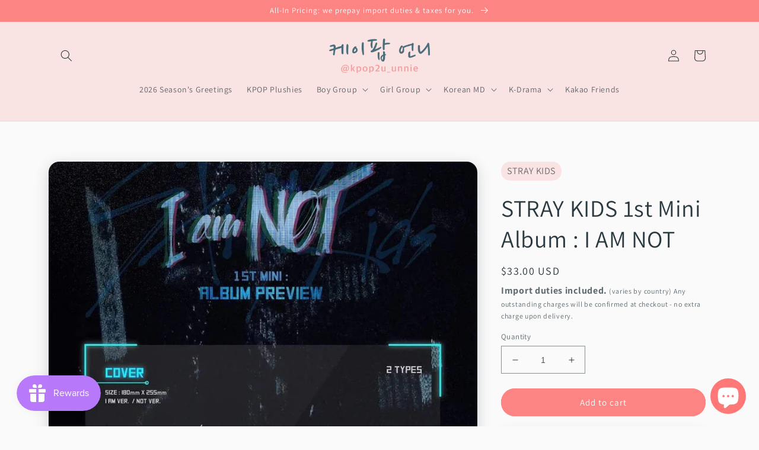

--- FILE ---
content_type: text/html; charset=utf-8
request_url: https://kpop2u-unnie.com/products/stray-kids-1st-mini-album-i-am-not
body_size: 45600
content:
<!doctype html>
<html class="no-js" lang="en">
  <head>
    <meta charset="utf-8">
    <meta http-equiv="X-UA-Compatible" content="IE=edge">
    <meta name="viewport" content="width=device-width,initial-scale=1">
    <meta name="theme-color" content="">
    <link rel="canonical" href="https://kpop2u-unnie.com/products/stray-kids-1st-mini-album-i-am-not">
    <link rel="preconnect" href="https://cdn.shopify.com" crossorigin><link rel="icon" type="image/png" href="//kpop2u-unnie.com/cdn/shop/files/favicon.png?crop=center&height=32&v=1646035366&width=32"><link rel="preconnect" href="https://fonts.shopifycdn.com" crossorigin><!-- Google Tag Manager -->
<script>(function(w,d,s,l,i){w[l]=w[l]||[];w[l].push({'gtm.start':
new Date().getTime(),event:'gtm.js'});var f=d.getElementsByTagName(s)[0],
j=d.createElement(s),dl=l!='dataLayer'?'&l='+l:'';j.async=true;j.src=
'https://www.googletagmanager.com/gtm.js?id='+i+dl;f.parentNode.insertBefore(j,f);
})(window,document,'script','dataLayer','GTM-5XFPWGL');</script>
<!-- End Google Tag Manager -->
    
<!-- Global site tag (gtag.js) - Google Ads: 10903959506 -->
<script async src="https://www.googletagmanager.com/gtag/js?id=AW-10903959506"></script>
<script>
  window.dataLayer = window.dataLayer || [];
  function gtag(){dataLayer.push(arguments);}
  gtag('js', new Date());

  gtag('config', 'AW-10903959506');
  gtag('config', 'G-9XGV639SWM');
  
</script>
<!-- Event snippet for Website traffic conversion page -->
<script>
  gtag('event', 'conversion', {'send_to': 'AW-10903959506/3plRCPHSgL4DENLvtM8o'});
</script>
    
    <title>
      STRAY KIDS 1st Mini Album : I AM NOT
 &ndash; KPOP2U_Unnie</title>

    
      <meta name="description" content="">
    

    

<meta property="og:site_name" content="KPOP2U_Unnie">
<meta property="og:url" content="https://kpop2u-unnie.com/products/stray-kids-1st-mini-album-i-am-not">
<meta property="og:title" content="STRAY KIDS 1st Mini Album : I AM NOT">
<meta property="og:type" content="product">
<meta property="og:description" content="We deliver all your KPOP needs WORLDWIDE! Shop everything from Korea! Search for BTS, BLACKPINK, NCT, ENHYPEN and many more~"><meta property="og:image" content="http://kpop2u-unnie.com/cdn/shop/products/61am4tVUw1L._SL1125.jpg?v=1646673663">
  <meta property="og:image:secure_url" content="https://kpop2u-unnie.com/cdn/shop/products/61am4tVUw1L._SL1125.jpg?v=1646673663">
  <meta property="og:image:width" content="993">
  <meta property="og:image:height" content="993"><meta property="og:price:amount" content="33.00">
  <meta property="og:price:currency" content="USD"><meta name="twitter:site" content="@kpop2u_unnie"><meta name="twitter:card" content="summary_large_image">
<meta name="twitter:title" content="STRAY KIDS 1st Mini Album : I AM NOT">
<meta name="twitter:description" content="We deliver all your KPOP needs WORLDWIDE! Shop everything from Korea! Search for BTS, BLACKPINK, NCT, ENHYPEN and many more~">


    <script src="//kpop2u-unnie.com/cdn/shop/t/20/assets/global.js?v=149496944046504657681698829641" defer="defer"></script>
    <script>window.performance && window.performance.mark && window.performance.mark('shopify.content_for_header.start');</script><meta name="google-site-verification" content="fM4iOVdJresptInB5BbMfpM0pZCftv4hDtnDGehzTlg">
<meta name="google-site-verification" content="C4Dl1hW96PPhmcT_ABjU_TiTFXh42_3IaZHU0KlCNQk">
<meta id="shopify-digital-wallet" name="shopify-digital-wallet" content="/56123818044/digital_wallets/dialog">
<link rel="alternate" type="application/json+oembed" href="https://kpop2u-unnie.com/products/stray-kids-1st-mini-album-i-am-not.oembed">
<script async="async" src="/checkouts/internal/preloads.js?locale=en-US"></script>
<script id="shopify-features" type="application/json">{"accessToken":"f8646972c6620d991b910051946f55fc","betas":["rich-media-storefront-analytics"],"domain":"kpop2u-unnie.com","predictiveSearch":true,"shopId":56123818044,"locale":"en"}</script>
<script>var Shopify = Shopify || {};
Shopify.shop = "kpopunnie.myshopify.com";
Shopify.locale = "en";
Shopify.currency = {"active":"USD","rate":"1.0"};
Shopify.country = "US";
Shopify.theme = {"name":"Copy of New Dawn","id":162168439062,"schema_name":"Dawn","schema_version":"7.0.1","theme_store_id":887,"role":"main"};
Shopify.theme.handle = "null";
Shopify.theme.style = {"id":null,"handle":null};
Shopify.cdnHost = "kpop2u-unnie.com/cdn";
Shopify.routes = Shopify.routes || {};
Shopify.routes.root = "/";</script>
<script type="module">!function(o){(o.Shopify=o.Shopify||{}).modules=!0}(window);</script>
<script>!function(o){function n(){var o=[];function n(){o.push(Array.prototype.slice.apply(arguments))}return n.q=o,n}var t=o.Shopify=o.Shopify||{};t.loadFeatures=n(),t.autoloadFeatures=n()}(window);</script>
<script id="shop-js-analytics" type="application/json">{"pageType":"product"}</script>
<script defer="defer" async type="module" src="//kpop2u-unnie.com/cdn/shopifycloud/shop-js/modules/v2/client.init-shop-cart-sync_C5BV16lS.en.esm.js"></script>
<script defer="defer" async type="module" src="//kpop2u-unnie.com/cdn/shopifycloud/shop-js/modules/v2/chunk.common_CygWptCX.esm.js"></script>
<script type="module">
  await import("//kpop2u-unnie.com/cdn/shopifycloud/shop-js/modules/v2/client.init-shop-cart-sync_C5BV16lS.en.esm.js");
await import("//kpop2u-unnie.com/cdn/shopifycloud/shop-js/modules/v2/chunk.common_CygWptCX.esm.js");

  window.Shopify.SignInWithShop?.initShopCartSync?.({"fedCMEnabled":true,"windoidEnabled":true});

</script>
<script>(function() {
  var isLoaded = false;
  function asyncLoad() {
    if (isLoaded) return;
    isLoaded = true;
    var urls = ["\/\/social-login.oxiapps.com\/api\/init?vt=928352\u0026shop=kpopunnie.myshopify.com","https:\/\/loox.io\/widget\/E1gzP6EIFT\/loox.1672302145222.js?shop=kpopunnie.myshopify.com","https:\/\/js.smile.io\/v1\/smile-shopify.js?shop=kpopunnie.myshopify.com","https:\/\/crossborder-integration.global-e.com\/resources\/js\/app?shop=kpopunnie.myshopify.com","\/\/cdn.shopify.com\/proxy\/e5baba3aa756c656cfa4539736c357996b9ddb945ba420bb258d8fa1c814e730\/web.global-e.com\/merchant\/storefrontattributes?merchantid=30000897\u0026shop=kpopunnie.myshopify.com\u0026sp-cache-control=cHVibGljLCBtYXgtYWdlPTkwMA"];
    for (var i = 0; i < urls.length; i++) {
      var s = document.createElement('script');
      s.type = 'text/javascript';
      s.async = true;
      s.src = urls[i];
      var x = document.getElementsByTagName('script')[0];
      x.parentNode.insertBefore(s, x);
    }
  };
  if(window.attachEvent) {
    window.attachEvent('onload', asyncLoad);
  } else {
    window.addEventListener('load', asyncLoad, false);
  }
})();</script>
<script id="__st">var __st={"a":56123818044,"offset":32400,"reqid":"9dfbc902-f786-410f-ba52-0ea372b77398-1768731866","pageurl":"kpop2u-unnie.com\/products\/stray-kids-1st-mini-album-i-am-not","u":"b3d112783349","p":"product","rtyp":"product","rid":6817171570748};</script>
<script>window.ShopifyPaypalV4VisibilityTracking = true;</script>
<script id="captcha-bootstrap">!function(){'use strict';const t='contact',e='account',n='new_comment',o=[[t,t],['blogs',n],['comments',n],[t,'customer']],c=[[e,'customer_login'],[e,'guest_login'],[e,'recover_customer_password'],[e,'create_customer']],r=t=>t.map((([t,e])=>`form[action*='/${t}']:not([data-nocaptcha='true']) input[name='form_type'][value='${e}']`)).join(','),a=t=>()=>t?[...document.querySelectorAll(t)].map((t=>t.form)):[];function s(){const t=[...o],e=r(t);return a(e)}const i='password',u='form_key',d=['recaptcha-v3-token','g-recaptcha-response','h-captcha-response',i],f=()=>{try{return window.sessionStorage}catch{return}},m='__shopify_v',_=t=>t.elements[u];function p(t,e,n=!1){try{const o=window.sessionStorage,c=JSON.parse(o.getItem(e)),{data:r}=function(t){const{data:e,action:n}=t;return t[m]||n?{data:e,action:n}:{data:t,action:n}}(c);for(const[e,n]of Object.entries(r))t.elements[e]&&(t.elements[e].value=n);n&&o.removeItem(e)}catch(o){console.error('form repopulation failed',{error:o})}}const l='form_type',E='cptcha';function T(t){t.dataset[E]=!0}const w=window,h=w.document,L='Shopify',v='ce_forms',y='captcha';let A=!1;((t,e)=>{const n=(g='f06e6c50-85a8-45c8-87d0-21a2b65856fe',I='https://cdn.shopify.com/shopifycloud/storefront-forms-hcaptcha/ce_storefront_forms_captcha_hcaptcha.v1.5.2.iife.js',D={infoText:'Protected by hCaptcha',privacyText:'Privacy',termsText:'Terms'},(t,e,n)=>{const o=w[L][v],c=o.bindForm;if(c)return c(t,g,e,D).then(n);var r;o.q.push([[t,g,e,D],n]),r=I,A||(h.body.append(Object.assign(h.createElement('script'),{id:'captcha-provider',async:!0,src:r})),A=!0)});var g,I,D;w[L]=w[L]||{},w[L][v]=w[L][v]||{},w[L][v].q=[],w[L][y]=w[L][y]||{},w[L][y].protect=function(t,e){n(t,void 0,e),T(t)},Object.freeze(w[L][y]),function(t,e,n,w,h,L){const[v,y,A,g]=function(t,e,n){const i=e?o:[],u=t?c:[],d=[...i,...u],f=r(d),m=r(i),_=r(d.filter((([t,e])=>n.includes(e))));return[a(f),a(m),a(_),s()]}(w,h,L),I=t=>{const e=t.target;return e instanceof HTMLFormElement?e:e&&e.form},D=t=>v().includes(t);t.addEventListener('submit',(t=>{const e=I(t);if(!e)return;const n=D(e)&&!e.dataset.hcaptchaBound&&!e.dataset.recaptchaBound,o=_(e),c=g().includes(e)&&(!o||!o.value);(n||c)&&t.preventDefault(),c&&!n&&(function(t){try{if(!f())return;!function(t){const e=f();if(!e)return;const n=_(t);if(!n)return;const o=n.value;o&&e.removeItem(o)}(t);const e=Array.from(Array(32),(()=>Math.random().toString(36)[2])).join('');!function(t,e){_(t)||t.append(Object.assign(document.createElement('input'),{type:'hidden',name:u})),t.elements[u].value=e}(t,e),function(t,e){const n=f();if(!n)return;const o=[...t.querySelectorAll(`input[type='${i}']`)].map((({name:t})=>t)),c=[...d,...o],r={};for(const[a,s]of new FormData(t).entries())c.includes(a)||(r[a]=s);n.setItem(e,JSON.stringify({[m]:1,action:t.action,data:r}))}(t,e)}catch(e){console.error('failed to persist form',e)}}(e),e.submit())}));const S=(t,e)=>{t&&!t.dataset[E]&&(n(t,e.some((e=>e===t))),T(t))};for(const o of['focusin','change'])t.addEventListener(o,(t=>{const e=I(t);D(e)&&S(e,y())}));const B=e.get('form_key'),M=e.get(l),P=B&&M;t.addEventListener('DOMContentLoaded',(()=>{const t=y();if(P)for(const e of t)e.elements[l].value===M&&p(e,B);[...new Set([...A(),...v().filter((t=>'true'===t.dataset.shopifyCaptcha))])].forEach((e=>S(e,t)))}))}(h,new URLSearchParams(w.location.search),n,t,e,['guest_login'])})(!0,!0)}();</script>
<script integrity="sha256-4kQ18oKyAcykRKYeNunJcIwy7WH5gtpwJnB7kiuLZ1E=" data-source-attribution="shopify.loadfeatures" defer="defer" src="//kpop2u-unnie.com/cdn/shopifycloud/storefront/assets/storefront/load_feature-a0a9edcb.js" crossorigin="anonymous"></script>
<script data-source-attribution="shopify.dynamic_checkout.dynamic.init">var Shopify=Shopify||{};Shopify.PaymentButton=Shopify.PaymentButton||{isStorefrontPortableWallets:!0,init:function(){window.Shopify.PaymentButton.init=function(){};var t=document.createElement("script");t.src="https://kpop2u-unnie.com/cdn/shopifycloud/portable-wallets/latest/portable-wallets.en.js",t.type="module",document.head.appendChild(t)}};
</script>
<script data-source-attribution="shopify.dynamic_checkout.buyer_consent">
  function portableWalletsHideBuyerConsent(e){var t=document.getElementById("shopify-buyer-consent"),n=document.getElementById("shopify-subscription-policy-button");t&&n&&(t.classList.add("hidden"),t.setAttribute("aria-hidden","true"),n.removeEventListener("click",e))}function portableWalletsShowBuyerConsent(e){var t=document.getElementById("shopify-buyer-consent"),n=document.getElementById("shopify-subscription-policy-button");t&&n&&(t.classList.remove("hidden"),t.removeAttribute("aria-hidden"),n.addEventListener("click",e))}window.Shopify?.PaymentButton&&(window.Shopify.PaymentButton.hideBuyerConsent=portableWalletsHideBuyerConsent,window.Shopify.PaymentButton.showBuyerConsent=portableWalletsShowBuyerConsent);
</script>
<script data-source-attribution="shopify.dynamic_checkout.cart.bootstrap">document.addEventListener("DOMContentLoaded",(function(){function t(){return document.querySelector("shopify-accelerated-checkout-cart, shopify-accelerated-checkout")}if(t())Shopify.PaymentButton.init();else{new MutationObserver((function(e,n){t()&&(Shopify.PaymentButton.init(),n.disconnect())})).observe(document.body,{childList:!0,subtree:!0})}}));
</script>
<script id="sections-script" data-sections="header,footer" defer="defer" src="//kpop2u-unnie.com/cdn/shop/t/20/compiled_assets/scripts.js?7817"></script>
<script>window.performance && window.performance.mark && window.performance.mark('shopify.content_for_header.end');</script>


    <style data-shopify>
      @font-face {
  font-family: Assistant;
  font-weight: 400;
  font-style: normal;
  font-display: swap;
  src: url("//kpop2u-unnie.com/cdn/fonts/assistant/assistant_n4.9120912a469cad1cc292572851508ca49d12e768.woff2") format("woff2"),
       url("//kpop2u-unnie.com/cdn/fonts/assistant/assistant_n4.6e9875ce64e0fefcd3f4446b7ec9036b3ddd2985.woff") format("woff");
}

      @font-face {
  font-family: Assistant;
  font-weight: 700;
  font-style: normal;
  font-display: swap;
  src: url("//kpop2u-unnie.com/cdn/fonts/assistant/assistant_n7.bf44452348ec8b8efa3aa3068825305886b1c83c.woff2") format("woff2"),
       url("//kpop2u-unnie.com/cdn/fonts/assistant/assistant_n7.0c887fee83f6b3bda822f1150b912c72da0f7b64.woff") format("woff");
}

      
      
      @font-face {
  font-family: Assistant;
  font-weight: 400;
  font-style: normal;
  font-display: swap;
  src: url("//kpop2u-unnie.com/cdn/fonts/assistant/assistant_n4.9120912a469cad1cc292572851508ca49d12e768.woff2") format("woff2"),
       url("//kpop2u-unnie.com/cdn/fonts/assistant/assistant_n4.6e9875ce64e0fefcd3f4446b7ec9036b3ddd2985.woff") format("woff");
}


      :root {
        --font-body-family: Assistant, sans-serif;
        --font-body-style: normal;
        --font-body-weight: 400;
        --font-body-weight-bold: 700;

        --font-heading-family: Assistant, sans-serif;
        --font-heading-style: normal;
        --font-heading-weight: 400;

        --font-body-scale: 1.0;
        --font-heading-scale: 1.0;

        --color-base-text: 42, 57, 64;
        --color-shadow: 42, 57, 64;
        --color-base-background-1: 250, 250, 250;
        --color-base-background-2: 250, 227, 227;
        --color-base-solid-button-labels: 255, 255, 255;
        --color-base-outline-button-labels: 42, 57, 64;
        --color-base-accent-1: 252, 132, 131;
        --color-base-accent-2: 255, 255, 255;
        --payment-terms-background-color: #fafafa;

        --gradient-base-background-1: #fafafa;
        --gradient-base-background-2: #fae3e3;
        --gradient-base-accent-1: #fc8483;
        --gradient-base-accent-2: #FFFFFF;

        --media-padding: px;
        --media-border-opacity: 0.05;
        --media-border-width: 0px;
        --media-radius: 18px;
        --media-shadow-opacity: 0.2;
        --media-shadow-horizontal-offset: 0px;
        --media-shadow-vertical-offset: 6px;
        --media-shadow-blur-radius: 25px;
        --media-shadow-visible: 1;

        --page-width: 120rem;
        --page-width-margin: 0rem;

        --product-card-image-padding: 0.0rem;
        --product-card-corner-radius: 1.8rem;
        --product-card-text-alignment: left;
        --product-card-border-width: 0.0rem;
        --product-card-border-opacity: 0.9;
        --product-card-shadow-opacity: 0.2;
        --product-card-shadow-visible: 1;
        --product-card-shadow-horizontal-offset: 0.0rem;
        --product-card-shadow-vertical-offset: 0.6rem;
        --product-card-shadow-blur-radius: 1.5rem;

        --collection-card-image-padding: 0.0rem;
        --collection-card-corner-radius: 1.8rem;
        --collection-card-text-alignment: left;
        --collection-card-border-width: 0.0rem;
        --collection-card-border-opacity: 0.0;
        --collection-card-shadow-opacity: 0.0;
        --collection-card-shadow-visible: 0;
        --collection-card-shadow-horizontal-offset: 0.0rem;
        --collection-card-shadow-vertical-offset: 0.0rem;
        --collection-card-shadow-blur-radius: 0.0rem;

        --blog-card-image-padding: 0.0rem;
        --blog-card-corner-radius: 1.8rem;
        --blog-card-text-alignment: left;
        --blog-card-border-width: 0.0rem;
        --blog-card-border-opacity: 0.0;
        --blog-card-shadow-opacity: 0.0;
        --blog-card-shadow-visible: 0;
        --blog-card-shadow-horizontal-offset: 0.0rem;
        --blog-card-shadow-vertical-offset: 0.0rem;
        --blog-card-shadow-blur-radius: 0.0rem;

        --badge-corner-radius: 4.0rem;

        --popup-border-width: 1px;
        --popup-border-opacity: 0.1;
        --popup-corner-radius: 0px;
        --popup-shadow-opacity: 0.0;
        --popup-shadow-horizontal-offset: 0px;
        --popup-shadow-vertical-offset: 0px;
        --popup-shadow-blur-radius: 0px;

        --drawer-border-width: 1px;
        --drawer-border-opacity: 0.1;
        --drawer-shadow-opacity: 0.0;
        --drawer-shadow-horizontal-offset: 0px;
        --drawer-shadow-vertical-offset: 0px;
        --drawer-shadow-blur-radius: 0px;

        --spacing-sections-desktop: 0px;
        --spacing-sections-mobile: 0px;

        --grid-desktop-vertical-spacing: 8px;
        --grid-desktop-horizontal-spacing: 16px;
        --grid-mobile-vertical-spacing: 4px;
        --grid-mobile-horizontal-spacing: 8px;

        --text-boxes-border-opacity: 0.0;
        --text-boxes-border-width: 0px;
        --text-boxes-radius: 0px;
        --text-boxes-shadow-opacity: 0.0;
        --text-boxes-shadow-visible: 0;
        --text-boxes-shadow-horizontal-offset: 0px;
        --text-boxes-shadow-vertical-offset: 0px;
        --text-boxes-shadow-blur-radius: 0px;

        --buttons-radius: 40px;
        --buttons-radius-outset: 41px;
        --buttons-border-width: 1px;
        --buttons-border-opacity: 1.0;
        --buttons-shadow-opacity: 0.0;
        --buttons-shadow-visible: 0;
        --buttons-shadow-horizontal-offset: 6px;
        --buttons-shadow-vertical-offset: 4px;
        --buttons-shadow-blur-radius: 5px;
        --buttons-border-offset: 0.3px;

        --inputs-radius: 0px;
        --inputs-border-width: 1px;
        --inputs-border-opacity: 0.55;
        --inputs-shadow-opacity: 0.0;
        --inputs-shadow-horizontal-offset: 0px;
        --inputs-margin-offset: 0px;
        --inputs-shadow-vertical-offset: 0px;
        --inputs-shadow-blur-radius: 0px;
        --inputs-radius-outset: 0px;

        --variant-pills-radius: 40px;
        --variant-pills-border-width: 1px;
        --variant-pills-border-opacity: 0.55;
        --variant-pills-shadow-opacity: 0.0;
        --variant-pills-shadow-horizontal-offset: 0px;
        --variant-pills-shadow-vertical-offset: 0px;
        --variant-pills-shadow-blur-radius: 0px;
      }

      *,
      *::before,
      *::after {
        box-sizing: inherit;
      }

      html {
        box-sizing: border-box;
        font-size: calc(var(--font-body-scale) * 62.5%);
        height: 100%;
      }

      body {
        display: grid;
        grid-template-rows: auto auto 1fr auto;
        grid-template-columns: 100%;
        min-height: 100%;
        margin: 0;
        font-size: 1.5rem;
        letter-spacing: 0.06rem;
        line-height: calc(1 + 0.8 / var(--font-body-scale));
        font-family: var(--font-body-family);
        font-style: var(--font-body-style);
        font-weight: var(--font-body-weight);
      }

      @media screen and (min-width: 750px) {
        body {
          font-size: 1.6rem;
        }
      }
    </style>

    <link href="//kpop2u-unnie.com/cdn/shop/t/20/assets/base.css?v=34125404171057300001758792314" rel="stylesheet" type="text/css" media="all" />
<link rel="preload" as="font" href="//kpop2u-unnie.com/cdn/fonts/assistant/assistant_n4.9120912a469cad1cc292572851508ca49d12e768.woff2" type="font/woff2" crossorigin><link rel="preload" as="font" href="//kpop2u-unnie.com/cdn/fonts/assistant/assistant_n4.9120912a469cad1cc292572851508ca49d12e768.woff2" type="font/woff2" crossorigin><link rel="stylesheet" href="//kpop2u-unnie.com/cdn/shop/t/20/assets/component-predictive-search.css?v=83512081251802922551698829641" media="print" onload="this.media='all'"><script>document.documentElement.className = document.documentElement.className.replace('no-js', 'js');
    if (Shopify.designMode) {
      document.documentElement.classList.add('shopify-design-mode');
    }
    </script>
  <link rel="dns-prefetch" href="https://cdn.secomapp.com/">
<link rel="dns-prefetch" href="https://ajax.googleapis.com/">
<link rel="dns-prefetch" href="https://cdnjs.cloudflare.com/">
<link rel="preload" as="stylesheet" href="//kpop2u-unnie.com/cdn/shop/t/20/assets/sca-pp.css?v=178374312540912810101698829641">

<link rel="stylesheet" href="//kpop2u-unnie.com/cdn/shop/t/20/assets/sca-pp.css?v=178374312540912810101698829641">
 <script>
  
  SCAPPShop = {};
    
  </script> 

	<script>var loox_global_hash = '1768728730093';</script><style>.loox-reviews-default { max-width: 1200px; margin: 0 auto; }.loox-rating .loox-icon { color:#ff9d96; }
:root { --lxs-rating-icon-color: #ff9d96; }</style>

    <!-- Global site tag (gtag.js) - Google Ads: 10903959506 -->
<script async src="https://www.googletagmanager.com/gtag/js?id=AW-10903959506"></script>
<script>
  window.dataLayer = window.dataLayer || [];
  function gtag(){dataLayer.push(arguments);}
  gtag('js', new Date());

  gtag('config', 'AW-10903959506');
</script>
    
<!-- BEGIN app block: shopify://apps/ta-banner-pop-up/blocks/bss-banner-popup/2db47c8b-7637-4260-aa84-586b08e92aea --><script id='bss-banner-config-data'>
	if(typeof BSS_BP == "undefined") {
	  window.BSS_BP = {
	  	app_id: "",
			shop_id: "18046",
			is_watermark: "false",
			customer: null,
			shopDomain: "kpopunnie.myshopify.com",
			storefrontAccessToken: "25488d7fb7a930020ca42db20a534da8",
			popup: {
				configs: [],
			},
			banner: {
				configs: []
			},
			window_popup: {
				configs: []
			},
			popupSettings: {
				delay_time: 2,
				gap_time: 3,
			},
			page_type: "product",
			productPageId: "6817171570748",
			collectionPageId: "",
			noImageAvailableImgUrl: "https://cdn.shopify.com/extensions/019bba9f-8306-754a-a18a-684ca98c6f55/banner-popup-tae-331/assets/no-image-available.png",
			currentLocale: {
				name: "English",
				primary: true,
				iso_code: "en",
			},
			country: {
				name: "United States",
				iso_code: "US",
				currencySymbol: "$",
				market_id: "2258403388",
			},
			is_locked: false,
			partner_development: false,
			excluded_ips: '[]',
		}
		Object.defineProperty(BSS_BP, 'plan_code', {
			enumerable: false,
			configurable: false,
			writable: false,
			value: "advanced",
		});
		Object.defineProperty(BSS_BP, 'is_exceed_quota', {
			enumerable: false,
			configurable: false,
			writable: false,
			value: "false",
		});
		Object.defineProperty(BSS_BP, 'is_legacy', {
			enumerable: false,
			configurable: false,
			writable: false,
			value: "false",
		});
	}
</script>


	<link fetchpriority="high" rel="preload" as="script" href=https://cdn.shopify.com/extensions/019bba9f-8306-754a-a18a-684ca98c6f55/banner-popup-tae-331/assets/bss.bp.shared.js />
	<!-- BEGIN app snippet: window-popup-config --><script>
  BSS_BP.window_popup.configs = [].concat({"id":13558,"shop_id":18046,"type":2,"priority":1,"enable":true,"name":"New Announcement Popup","device":"desktop,mobile","countries":"","enable_allowed_countries":false,"country_type":0,"exclude_countries":{"type":0,"countries":[]},"customer_type":0,"excl_customer_type":0,"excl_specific_page_stt":false,"customer_ids":"","customer_tags":"","excl_customer_ids":"","excl_customer_tags":"","pages":"all","specific_page":"","excl_specific_page":"","enable_language":false,"allowed_languages":"","enable_to_date":true,"enable_visibility_date":false,"enable_fixed_time":false,"from_date":"2025-11-06T08:04:46.000Z","to_date":"2025-11-06T08:04:46.000Z","fixed_time":"{}","custom_css":"","product_type":0,"excl_product_type":0,"product_ids":"","collections":"","tags":"","excl_product_ids":"","excl_tags":"","collection_type":0,"collection_ids":"","excl_product_collections":"","delay_type":0,"delay_time":0,"added_to_cart_items":[],"button_selectors":"","show_again_type":2,"show_again_time":0,"is_deleted":false,"created_at":"2025-11-06T08:09:36.618Z","updated_at":"2025-11-06T08:09:36.618Z","window_popup":{"id":6364,"popup_id":13558,"template":0,"content_text":{"text":"<p style=\"font-size: 13px; text-align: center\"><span style=\"font-size: 18px\"><strong>EXCITING NEWS!</strong></span></p>","button":"<p style=\"font-size: 13px;\"><span style=\"font-size: 16px\"><strong>READ MORE</strong></span></p>","sub_text":"<p style=\"font-size: 13px; text-align: center\"><span style=\"font-size: 16px\">We made major updates to our website!</span></p><p style=\"font-size: 13px; text-align: center\"><span style=\"font-size: 16px\">Happy shopping :)</span></p><p style=\"font-size: 13px; text-align: center\"><span style=\"font-size: 16px\">Click below to read more.</span></p>"},"content_order":"text,sub_text,button","image_settings":{"size":50,"position":"right","image_url":"https://cdn.shopify.com/s/files/1/0561/2381/8044/files/app-bss-banner-popup_3c88e257-1146-4454-a29c-0aaf012e9e14_G4-4T7ga0AA8zSj.jpg?v=1762416575","show_on_mb":true,"image_url_s3":"https://production-banner-bucket.s3.us-east-2.amazonaws.com/bss_bp/customer_images/18046/3c88e257-1146-4454-a29c-0aaf012e9e14_G4-4T7ga0AA8zSj.jpeg"},"max_width":520,"height_type":0,"height":390,"element_gap":20,"overlay":40,"padding":"20px 20px 20px 20px","border_radius":"16px 16px 16px 16px","border_style":0,"border_width":"0px 0px 0px 0px","border_color":"#000000","bg_type":0,"bg_color":"#FFFFFF","bg_opacity":100,"bg_gradient":"{\"color1\":\"#FF6162\",\"color2\":\"#FF9766\"}","bg_preset":0,"bg_img_url_cdn":"","bg_img_url_s3":"","bg_img_path_name":"","bg_size":"auto","font_family":"","font_url":"https://banner-sale-popup.tech-arms.io","font_url_cdn":"","text_color":{"text":"#000000","sub_text":"#616161"},"btn_settings":{"url":"https://kpop2u-unnie.com/pages/major-website-upgrades","padding":"8px 8px 8px 8px","animation":0,"btn_color":"#FD7C7C","btn_style":"2","full_width":true,"success_url":"","target_blank":false,"btn_txt_color":"#FFFFFF","success_btn_type":0,"success_target_blank":false,"enable_after_click_button":false},"close_btn_settings":{"bg_color":"#E5E5E5","x_icon_color":"#000000","hide_close_btn":false},"coupon_settings":{"bg_color":"#000000","font_size":14,"full_width":false,"text_color":"#000000","border_style":7},"form_structure":null,"email_integrations":{"klaviyo":{"listId":"","enabled":false},"shopify":{"tags":"BSSpopup","enabled":true}},"success_config":{},"countdown_style":{"digit_style":"0","timer_color":"{\"background\":\"#000000\",\"text\":\"#000000\",\"number\":\"#fff\",\"border\":\"#ff3f3f\",\"flipLine\":\"#000\",\"accentColor\":\"#FF3366\"}","countdown_format":"dd:hh:mm:ss","countdown_position":"center","font_size_countdown":20},"tease_config":{"type":3,"content":"<p><span style=\"color: #FFFFFF; font-size: 14px\">Don’t Miss Out 🎁</span></p>","bg_color":"#000000","font_url":"","font_family":"","show_mobile":true,"enable_close":true,"font_url_cdn":"","show_desktop":true,"mobile_position":3,"desktop_position":3},"disable_backdrop_click":false,"position_config":{"margin_mobile":"20px 20px 20px 20px","margin_desktop":"20px 20px 20px 20px","position_mobile":4,"position_desktop":4},"auto_apply_discount":false}},);

  
  BSS_BP.window_popup.dictionary = {};
  </script><!-- END app snippet -->
	<!-- BEGIN app snippet: banner-config --><script>

  BSS_BP.banner.configs = [].concat();

  
  BSS_BP.banner.dictionary = {};
  </script><!-- END app snippet -->
	<!-- BEGIN app snippet: sale-popup-config --><script>
  
    BSS_BP.popupSettings = {"delay_time":2,"gap_time":3};
  

  

  BSS_BP.popup.configs = [].concat();
  
  BSS_BP.popup.dictionary = {};
  </script><!-- END app snippet -->


<!-- BEGIN app snippet: support-code -->
<!-- END app snippet -->


	<script
		id='init_script'
		defer
		src='https://cdn.shopify.com/extensions/019bba9f-8306-754a-a18a-684ca98c6f55/banner-popup-tae-331/assets/bss.bp.index.js'
	></script>



<!-- END app block --><script src="https://cdn.shopify.com/extensions/7bc9bb47-adfa-4267-963e-cadee5096caf/inbox-1252/assets/inbox-chat-loader.js" type="text/javascript" defer="defer"></script>
<link href="https://monorail-edge.shopifysvc.com" rel="dns-prefetch">
<script>(function(){if ("sendBeacon" in navigator && "performance" in window) {try {var session_token_from_headers = performance.getEntriesByType('navigation')[0].serverTiming.find(x => x.name == '_s').description;} catch {var session_token_from_headers = undefined;}var session_cookie_matches = document.cookie.match(/_shopify_s=([^;]*)/);var session_token_from_cookie = session_cookie_matches && session_cookie_matches.length === 2 ? session_cookie_matches[1] : "";var session_token = session_token_from_headers || session_token_from_cookie || "";function handle_abandonment_event(e) {var entries = performance.getEntries().filter(function(entry) {return /monorail-edge.shopifysvc.com/.test(entry.name);});if (!window.abandonment_tracked && entries.length === 0) {window.abandonment_tracked = true;var currentMs = Date.now();var navigation_start = performance.timing.navigationStart;var payload = {shop_id: 56123818044,url: window.location.href,navigation_start,duration: currentMs - navigation_start,session_token,page_type: "product"};window.navigator.sendBeacon("https://monorail-edge.shopifysvc.com/v1/produce", JSON.stringify({schema_id: "online_store_buyer_site_abandonment/1.1",payload: payload,metadata: {event_created_at_ms: currentMs,event_sent_at_ms: currentMs}}));}}window.addEventListener('pagehide', handle_abandonment_event);}}());</script>
<script id="web-pixels-manager-setup">(function e(e,d,r,n,o){if(void 0===o&&(o={}),!Boolean(null===(a=null===(i=window.Shopify)||void 0===i?void 0:i.analytics)||void 0===a?void 0:a.replayQueue)){var i,a;window.Shopify=window.Shopify||{};var t=window.Shopify;t.analytics=t.analytics||{};var s=t.analytics;s.replayQueue=[],s.publish=function(e,d,r){return s.replayQueue.push([e,d,r]),!0};try{self.performance.mark("wpm:start")}catch(e){}var l=function(){var e={modern:/Edge?\/(1{2}[4-9]|1[2-9]\d|[2-9]\d{2}|\d{4,})\.\d+(\.\d+|)|Firefox\/(1{2}[4-9]|1[2-9]\d|[2-9]\d{2}|\d{4,})\.\d+(\.\d+|)|Chrom(ium|e)\/(9{2}|\d{3,})\.\d+(\.\d+|)|(Maci|X1{2}).+ Version\/(15\.\d+|(1[6-9]|[2-9]\d|\d{3,})\.\d+)([,.]\d+|)( \(\w+\)|)( Mobile\/\w+|) Safari\/|Chrome.+OPR\/(9{2}|\d{3,})\.\d+\.\d+|(CPU[ +]OS|iPhone[ +]OS|CPU[ +]iPhone|CPU IPhone OS|CPU iPad OS)[ +]+(15[._]\d+|(1[6-9]|[2-9]\d|\d{3,})[._]\d+)([._]\d+|)|Android:?[ /-](13[3-9]|1[4-9]\d|[2-9]\d{2}|\d{4,})(\.\d+|)(\.\d+|)|Android.+Firefox\/(13[5-9]|1[4-9]\d|[2-9]\d{2}|\d{4,})\.\d+(\.\d+|)|Android.+Chrom(ium|e)\/(13[3-9]|1[4-9]\d|[2-9]\d{2}|\d{4,})\.\d+(\.\d+|)|SamsungBrowser\/([2-9]\d|\d{3,})\.\d+/,legacy:/Edge?\/(1[6-9]|[2-9]\d|\d{3,})\.\d+(\.\d+|)|Firefox\/(5[4-9]|[6-9]\d|\d{3,})\.\d+(\.\d+|)|Chrom(ium|e)\/(5[1-9]|[6-9]\d|\d{3,})\.\d+(\.\d+|)([\d.]+$|.*Safari\/(?![\d.]+ Edge\/[\d.]+$))|(Maci|X1{2}).+ Version\/(10\.\d+|(1[1-9]|[2-9]\d|\d{3,})\.\d+)([,.]\d+|)( \(\w+\)|)( Mobile\/\w+|) Safari\/|Chrome.+OPR\/(3[89]|[4-9]\d|\d{3,})\.\d+\.\d+|(CPU[ +]OS|iPhone[ +]OS|CPU[ +]iPhone|CPU IPhone OS|CPU iPad OS)[ +]+(10[._]\d+|(1[1-9]|[2-9]\d|\d{3,})[._]\d+)([._]\d+|)|Android:?[ /-](13[3-9]|1[4-9]\d|[2-9]\d{2}|\d{4,})(\.\d+|)(\.\d+|)|Mobile Safari.+OPR\/([89]\d|\d{3,})\.\d+\.\d+|Android.+Firefox\/(13[5-9]|1[4-9]\d|[2-9]\d{2}|\d{4,})\.\d+(\.\d+|)|Android.+Chrom(ium|e)\/(13[3-9]|1[4-9]\d|[2-9]\d{2}|\d{4,})\.\d+(\.\d+|)|Android.+(UC? ?Browser|UCWEB|U3)[ /]?(15\.([5-9]|\d{2,})|(1[6-9]|[2-9]\d|\d{3,})\.\d+)\.\d+|SamsungBrowser\/(5\.\d+|([6-9]|\d{2,})\.\d+)|Android.+MQ{2}Browser\/(14(\.(9|\d{2,})|)|(1[5-9]|[2-9]\d|\d{3,})(\.\d+|))(\.\d+|)|K[Aa][Ii]OS\/(3\.\d+|([4-9]|\d{2,})\.\d+)(\.\d+|)/},d=e.modern,r=e.legacy,n=navigator.userAgent;return n.match(d)?"modern":n.match(r)?"legacy":"unknown"}(),u="modern"===l?"modern":"legacy",c=(null!=n?n:{modern:"",legacy:""})[u],f=function(e){return[e.baseUrl,"/wpm","/b",e.hashVersion,"modern"===e.buildTarget?"m":"l",".js"].join("")}({baseUrl:d,hashVersion:r,buildTarget:u}),m=function(e){var d=e.version,r=e.bundleTarget,n=e.surface,o=e.pageUrl,i=e.monorailEndpoint;return{emit:function(e){var a=e.status,t=e.errorMsg,s=(new Date).getTime(),l=JSON.stringify({metadata:{event_sent_at_ms:s},events:[{schema_id:"web_pixels_manager_load/3.1",payload:{version:d,bundle_target:r,page_url:o,status:a,surface:n,error_msg:t},metadata:{event_created_at_ms:s}}]});if(!i)return console&&console.warn&&console.warn("[Web Pixels Manager] No Monorail endpoint provided, skipping logging."),!1;try{return self.navigator.sendBeacon.bind(self.navigator)(i,l)}catch(e){}var u=new XMLHttpRequest;try{return u.open("POST",i,!0),u.setRequestHeader("Content-Type","text/plain"),u.send(l),!0}catch(e){return console&&console.warn&&console.warn("[Web Pixels Manager] Got an unhandled error while logging to Monorail."),!1}}}}({version:r,bundleTarget:l,surface:e.surface,pageUrl:self.location.href,monorailEndpoint:e.monorailEndpoint});try{o.browserTarget=l,function(e){var d=e.src,r=e.async,n=void 0===r||r,o=e.onload,i=e.onerror,a=e.sri,t=e.scriptDataAttributes,s=void 0===t?{}:t,l=document.createElement("script"),u=document.querySelector("head"),c=document.querySelector("body");if(l.async=n,l.src=d,a&&(l.integrity=a,l.crossOrigin="anonymous"),s)for(var f in s)if(Object.prototype.hasOwnProperty.call(s,f))try{l.dataset[f]=s[f]}catch(e){}if(o&&l.addEventListener("load",o),i&&l.addEventListener("error",i),u)u.appendChild(l);else{if(!c)throw new Error("Did not find a head or body element to append the script");c.appendChild(l)}}({src:f,async:!0,onload:function(){if(!function(){var e,d;return Boolean(null===(d=null===(e=window.Shopify)||void 0===e?void 0:e.analytics)||void 0===d?void 0:d.initialized)}()){var d=window.webPixelsManager.init(e)||void 0;if(d){var r=window.Shopify.analytics;r.replayQueue.forEach((function(e){var r=e[0],n=e[1],o=e[2];d.publishCustomEvent(r,n,o)})),r.replayQueue=[],r.publish=d.publishCustomEvent,r.visitor=d.visitor,r.initialized=!0}}},onerror:function(){return m.emit({status:"failed",errorMsg:"".concat(f," has failed to load")})},sri:function(e){var d=/^sha384-[A-Za-z0-9+/=]+$/;return"string"==typeof e&&d.test(e)}(c)?c:"",scriptDataAttributes:o}),m.emit({status:"loading"})}catch(e){m.emit({status:"failed",errorMsg:(null==e?void 0:e.message)||"Unknown error"})}}})({shopId: 56123818044,storefrontBaseUrl: "https://kpop2u-unnie.com",extensionsBaseUrl: "https://extensions.shopifycdn.com/cdn/shopifycloud/web-pixels-manager",monorailEndpoint: "https://monorail-edge.shopifysvc.com/unstable/produce_batch",surface: "storefront-renderer",enabledBetaFlags: ["2dca8a86"],webPixelsConfigList: [{"id":"1898086678","configuration":"{\"accountId\":\"Global-e\",\"merchantId\":\"30000897\",\"baseApiUrl\":\"https:\/\/checkout-service.global-e.com\/api\/v1\",\"siteId\":\"7ce243a1e1a2\",\"BorderfreeMetaCAPIEnabled\":\"False\",\"FT_IsLegacyAnalyticsSDKEnabled\":\"True\",\"FT_IsAnalyticsSDKEnabled\":\"False\",\"CDNUrl\":\"https:\/\/web.global-e.com\/\",\"BfGoogleAdsEnabled\":\"false\"}","eventPayloadVersion":"v1","runtimeContext":"STRICT","scriptVersion":"07f17466e0885c524b92de369a41e2cd","type":"APP","apiClientId":5806573,"privacyPurposes":["SALE_OF_DATA"],"dataSharingAdjustments":{"protectedCustomerApprovalScopes":["read_customer_address","read_customer_email","read_customer_name","read_customer_personal_data","read_customer_phone"]}},{"id":"762020118","configuration":"{\"config\":\"{\\\"pixel_id\\\":\\\"G-9XGV639SWM\\\",\\\"target_country\\\":\\\"US\\\",\\\"gtag_events\\\":[{\\\"type\\\":\\\"begin_checkout\\\",\\\"action_label\\\":\\\"G-9XGV639SWM\\\"},{\\\"type\\\":\\\"search\\\",\\\"action_label\\\":\\\"G-9XGV639SWM\\\"},{\\\"type\\\":\\\"view_item\\\",\\\"action_label\\\":[\\\"G-9XGV639SWM\\\",\\\"MC-NT2YCHZVT7\\\"]},{\\\"type\\\":\\\"purchase\\\",\\\"action_label\\\":[\\\"G-9XGV639SWM\\\",\\\"MC-NT2YCHZVT7\\\"]},{\\\"type\\\":\\\"page_view\\\",\\\"action_label\\\":[\\\"G-9XGV639SWM\\\",\\\"MC-NT2YCHZVT7\\\"]},{\\\"type\\\":\\\"add_payment_info\\\",\\\"action_label\\\":\\\"G-9XGV639SWM\\\"},{\\\"type\\\":\\\"add_to_cart\\\",\\\"action_label\\\":\\\"G-9XGV639SWM\\\"}],\\\"enable_monitoring_mode\\\":false}\"}","eventPayloadVersion":"v1","runtimeContext":"OPEN","scriptVersion":"b2a88bafab3e21179ed38636efcd8a93","type":"APP","apiClientId":1780363,"privacyPurposes":[],"dataSharingAdjustments":{"protectedCustomerApprovalScopes":["read_customer_address","read_customer_email","read_customer_name","read_customer_personal_data","read_customer_phone"]}},{"id":"660832534","configuration":"{\"pixelCode\":\"CER9E9JC77U1AA8UJ4L0\"}","eventPayloadVersion":"v1","runtimeContext":"STRICT","scriptVersion":"22e92c2ad45662f435e4801458fb78cc","type":"APP","apiClientId":4383523,"privacyPurposes":["ANALYTICS","MARKETING","SALE_OF_DATA"],"dataSharingAdjustments":{"protectedCustomerApprovalScopes":["read_customer_address","read_customer_email","read_customer_name","read_customer_personal_data","read_customer_phone"]}},{"id":"shopify-app-pixel","configuration":"{}","eventPayloadVersion":"v1","runtimeContext":"STRICT","scriptVersion":"0450","apiClientId":"shopify-pixel","type":"APP","privacyPurposes":["ANALYTICS","MARKETING"]},{"id":"shopify-custom-pixel","eventPayloadVersion":"v1","runtimeContext":"LAX","scriptVersion":"0450","apiClientId":"shopify-pixel","type":"CUSTOM","privacyPurposes":["ANALYTICS","MARKETING"]}],isMerchantRequest: false,initData: {"shop":{"name":"KPOP2U_Unnie","paymentSettings":{"currencyCode":"USD"},"myshopifyDomain":"kpopunnie.myshopify.com","countryCode":"KR","storefrontUrl":"https:\/\/kpop2u-unnie.com"},"customer":null,"cart":null,"checkout":null,"productVariants":[{"price":{"amount":33.0,"currencyCode":"USD"},"product":{"title":"STRAY KIDS 1st Mini Album : I AM NOT","vendor":"KPOP2U_Unnie","id":"6817171570748","untranslatedTitle":"STRAY KIDS 1st Mini Album : I AM NOT","url":"\/products\/stray-kids-1st-mini-album-i-am-not","type":""},"id":"39905566818364","image":{"src":"\/\/kpop2u-unnie.com\/cdn\/shop\/products\/61am4tVUw1L._SL1125.jpg?v=1646673663"},"sku":"","title":"Default Title","untranslatedTitle":"Default Title"}],"purchasingCompany":null},},"https://kpop2u-unnie.com/cdn","fcfee988w5aeb613cpc8e4bc33m6693e112",{"modern":"","legacy":""},{"shopId":"56123818044","storefrontBaseUrl":"https:\/\/kpop2u-unnie.com","extensionBaseUrl":"https:\/\/extensions.shopifycdn.com\/cdn\/shopifycloud\/web-pixels-manager","surface":"storefront-renderer","enabledBetaFlags":"[\"2dca8a86\"]","isMerchantRequest":"false","hashVersion":"fcfee988w5aeb613cpc8e4bc33m6693e112","publish":"custom","events":"[[\"page_viewed\",{}],[\"product_viewed\",{\"productVariant\":{\"price\":{\"amount\":33.0,\"currencyCode\":\"USD\"},\"product\":{\"title\":\"STRAY KIDS 1st Mini Album : I AM NOT\",\"vendor\":\"KPOP2U_Unnie\",\"id\":\"6817171570748\",\"untranslatedTitle\":\"STRAY KIDS 1st Mini Album : I AM NOT\",\"url\":\"\/products\/stray-kids-1st-mini-album-i-am-not\",\"type\":\"\"},\"id\":\"39905566818364\",\"image\":{\"src\":\"\/\/kpop2u-unnie.com\/cdn\/shop\/products\/61am4tVUw1L._SL1125.jpg?v=1646673663\"},\"sku\":\"\",\"title\":\"Default Title\",\"untranslatedTitle\":\"Default Title\"}}]]"});</script><script>
  window.ShopifyAnalytics = window.ShopifyAnalytics || {};
  window.ShopifyAnalytics.meta = window.ShopifyAnalytics.meta || {};
  window.ShopifyAnalytics.meta.currency = 'USD';
  var meta = {"product":{"id":6817171570748,"gid":"gid:\/\/shopify\/Product\/6817171570748","vendor":"KPOP2U_Unnie","type":"","handle":"stray-kids-1st-mini-album-i-am-not","variants":[{"id":39905566818364,"price":3300,"name":"STRAY KIDS 1st Mini Album : I AM NOT","public_title":null,"sku":""}],"remote":false},"page":{"pageType":"product","resourceType":"product","resourceId":6817171570748,"requestId":"9dfbc902-f786-410f-ba52-0ea372b77398-1768731866"}};
  for (var attr in meta) {
    window.ShopifyAnalytics.meta[attr] = meta[attr];
  }
</script>
<script class="analytics">
  (function () {
    var customDocumentWrite = function(content) {
      var jquery = null;

      if (window.jQuery) {
        jquery = window.jQuery;
      } else if (window.Checkout && window.Checkout.$) {
        jquery = window.Checkout.$;
      }

      if (jquery) {
        jquery('body').append(content);
      }
    };

    var hasLoggedConversion = function(token) {
      if (token) {
        return document.cookie.indexOf('loggedConversion=' + token) !== -1;
      }
      return false;
    }

    var setCookieIfConversion = function(token) {
      if (token) {
        var twoMonthsFromNow = new Date(Date.now());
        twoMonthsFromNow.setMonth(twoMonthsFromNow.getMonth() + 2);

        document.cookie = 'loggedConversion=' + token + '; expires=' + twoMonthsFromNow;
      }
    }

    var trekkie = window.ShopifyAnalytics.lib = window.trekkie = window.trekkie || [];
    if (trekkie.integrations) {
      return;
    }
    trekkie.methods = [
      'identify',
      'page',
      'ready',
      'track',
      'trackForm',
      'trackLink'
    ];
    trekkie.factory = function(method) {
      return function() {
        var args = Array.prototype.slice.call(arguments);
        args.unshift(method);
        trekkie.push(args);
        return trekkie;
      };
    };
    for (var i = 0; i < trekkie.methods.length; i++) {
      var key = trekkie.methods[i];
      trekkie[key] = trekkie.factory(key);
    }
    trekkie.load = function(config) {
      trekkie.config = config || {};
      trekkie.config.initialDocumentCookie = document.cookie;
      var first = document.getElementsByTagName('script')[0];
      var script = document.createElement('script');
      script.type = 'text/javascript';
      script.onerror = function(e) {
        var scriptFallback = document.createElement('script');
        scriptFallback.type = 'text/javascript';
        scriptFallback.onerror = function(error) {
                var Monorail = {
      produce: function produce(monorailDomain, schemaId, payload) {
        var currentMs = new Date().getTime();
        var event = {
          schema_id: schemaId,
          payload: payload,
          metadata: {
            event_created_at_ms: currentMs,
            event_sent_at_ms: currentMs
          }
        };
        return Monorail.sendRequest("https://" + monorailDomain + "/v1/produce", JSON.stringify(event));
      },
      sendRequest: function sendRequest(endpointUrl, payload) {
        // Try the sendBeacon API
        if (window && window.navigator && typeof window.navigator.sendBeacon === 'function' && typeof window.Blob === 'function' && !Monorail.isIos12()) {
          var blobData = new window.Blob([payload], {
            type: 'text/plain'
          });

          if (window.navigator.sendBeacon(endpointUrl, blobData)) {
            return true;
          } // sendBeacon was not successful

        } // XHR beacon

        var xhr = new XMLHttpRequest();

        try {
          xhr.open('POST', endpointUrl);
          xhr.setRequestHeader('Content-Type', 'text/plain');
          xhr.send(payload);
        } catch (e) {
          console.log(e);
        }

        return false;
      },
      isIos12: function isIos12() {
        return window.navigator.userAgent.lastIndexOf('iPhone; CPU iPhone OS 12_') !== -1 || window.navigator.userAgent.lastIndexOf('iPad; CPU OS 12_') !== -1;
      }
    };
    Monorail.produce('monorail-edge.shopifysvc.com',
      'trekkie_storefront_load_errors/1.1',
      {shop_id: 56123818044,
      theme_id: 162168439062,
      app_name: "storefront",
      context_url: window.location.href,
      source_url: "//kpop2u-unnie.com/cdn/s/trekkie.storefront.cd680fe47e6c39ca5d5df5f0a32d569bc48c0f27.min.js"});

        };
        scriptFallback.async = true;
        scriptFallback.src = '//kpop2u-unnie.com/cdn/s/trekkie.storefront.cd680fe47e6c39ca5d5df5f0a32d569bc48c0f27.min.js';
        first.parentNode.insertBefore(scriptFallback, first);
      };
      script.async = true;
      script.src = '//kpop2u-unnie.com/cdn/s/trekkie.storefront.cd680fe47e6c39ca5d5df5f0a32d569bc48c0f27.min.js';
      first.parentNode.insertBefore(script, first);
    };
    trekkie.load(
      {"Trekkie":{"appName":"storefront","development":false,"defaultAttributes":{"shopId":56123818044,"isMerchantRequest":null,"themeId":162168439062,"themeCityHash":"13743957926378627548","contentLanguage":"en","currency":"USD","eventMetadataId":"2675c5fe-de7b-477b-9e83-932069a872c6"},"isServerSideCookieWritingEnabled":true,"monorailRegion":"shop_domain","enabledBetaFlags":["65f19447"]},"Session Attribution":{},"S2S":{"facebookCapiEnabled":false,"source":"trekkie-storefront-renderer","apiClientId":580111}}
    );

    var loaded = false;
    trekkie.ready(function() {
      if (loaded) return;
      loaded = true;

      window.ShopifyAnalytics.lib = window.trekkie;

      var originalDocumentWrite = document.write;
      document.write = customDocumentWrite;
      try { window.ShopifyAnalytics.merchantGoogleAnalytics.call(this); } catch(error) {};
      document.write = originalDocumentWrite;

      window.ShopifyAnalytics.lib.page(null,{"pageType":"product","resourceType":"product","resourceId":6817171570748,"requestId":"9dfbc902-f786-410f-ba52-0ea372b77398-1768731866","shopifyEmitted":true});

      var match = window.location.pathname.match(/checkouts\/(.+)\/(thank_you|post_purchase)/)
      var token = match? match[1]: undefined;
      if (!hasLoggedConversion(token)) {
        setCookieIfConversion(token);
        window.ShopifyAnalytics.lib.track("Viewed Product",{"currency":"USD","variantId":39905566818364,"productId":6817171570748,"productGid":"gid:\/\/shopify\/Product\/6817171570748","name":"STRAY KIDS 1st Mini Album : I AM NOT","price":"33.00","sku":"","brand":"KPOP2U_Unnie","variant":null,"category":"","nonInteraction":true,"remote":false},undefined,undefined,{"shopifyEmitted":true});
      window.ShopifyAnalytics.lib.track("monorail:\/\/trekkie_storefront_viewed_product\/1.1",{"currency":"USD","variantId":39905566818364,"productId":6817171570748,"productGid":"gid:\/\/shopify\/Product\/6817171570748","name":"STRAY KIDS 1st Mini Album : I AM NOT","price":"33.00","sku":"","brand":"KPOP2U_Unnie","variant":null,"category":"","nonInteraction":true,"remote":false,"referer":"https:\/\/kpop2u-unnie.com\/products\/stray-kids-1st-mini-album-i-am-not"});
      }
    });


        var eventsListenerScript = document.createElement('script');
        eventsListenerScript.async = true;
        eventsListenerScript.src = "//kpop2u-unnie.com/cdn/shopifycloud/storefront/assets/shop_events_listener-3da45d37.js";
        document.getElementsByTagName('head')[0].appendChild(eventsListenerScript);

})();</script>
<script
  defer
  src="https://kpop2u-unnie.com/cdn/shopifycloud/perf-kit/shopify-perf-kit-3.0.4.min.js"
  data-application="storefront-renderer"
  data-shop-id="56123818044"
  data-render-region="gcp-us-central1"
  data-page-type="product"
  data-theme-instance-id="162168439062"
  data-theme-name="Dawn"
  data-theme-version="7.0.1"
  data-monorail-region="shop_domain"
  data-resource-timing-sampling-rate="10"
  data-shs="true"
  data-shs-beacon="true"
  data-shs-export-with-fetch="true"
  data-shs-logs-sample-rate="1"
  data-shs-beacon-endpoint="https://kpop2u-unnie.com/api/collect"
></script>
</head>


  
  <body class="gradient">
    <a class="skip-to-content-link button visually-hidden" href="#MainContent">
      Skip to content
    </a><div id="shopify-section-announcement-bar" class="shopify-section"><div class="announcement-bar color-accent-1 gradient" role="region" aria-label="Announcement" ><a href="https://kpop2u-unnie.com/pages/major-website-upgrades" class="announcement-bar__link link link--text focus-inset animate-arrow"><div class="page-width">
                <p class="announcement-bar__message center h5">
                  All-In Pricing: we prepay import duties &amp; taxes for you.
<svg viewBox="0 0 14 10" fill="none" aria-hidden="true" focusable="false" role="presentation" class="icon icon-arrow" xmlns="http://www.w3.org/2000/svg">
  <path fill-rule="evenodd" clip-rule="evenodd" d="M8.537.808a.5.5 0 01.817-.162l4 4a.5.5 0 010 .708l-4 4a.5.5 0 11-.708-.708L11.793 5.5H1a.5.5 0 010-1h10.793L8.646 1.354a.5.5 0 01-.109-.546z" fill="currentColor">
</svg>

</p>
              </div></a></div>
</div>
    <div id="shopify-section-header" class="shopify-section section-header"><link rel="stylesheet" href="//kpop2u-unnie.com/cdn/shop/t/20/assets/component-list-menu.css?v=151968516119678728991698829641" media="print" onload="this.media='all'">
<link rel="stylesheet" href="//kpop2u-unnie.com/cdn/shop/t/20/assets/component-search.css?v=96455689198851321781698829641" media="print" onload="this.media='all'">
<link rel="stylesheet" href="//kpop2u-unnie.com/cdn/shop/t/20/assets/component-menu-drawer.css?v=182311192829367774911698829641" media="print" onload="this.media='all'">
<link rel="stylesheet" href="//kpop2u-unnie.com/cdn/shop/t/20/assets/component-cart-notification.css?v=183358051719344305851698829641" media="print" onload="this.media='all'">
<link rel="stylesheet" href="//kpop2u-unnie.com/cdn/shop/t/20/assets/component-cart-items.css?v=23917223812499722491698829641" media="print" onload="this.media='all'"><link rel="stylesheet" href="//kpop2u-unnie.com/cdn/shop/t/20/assets/component-price.css?v=65402837579211014041698829641" media="print" onload="this.media='all'">
  <link rel="stylesheet" href="//kpop2u-unnie.com/cdn/shop/t/20/assets/component-loading-overlay.css?v=167310470843593579841698829641" media="print" onload="this.media='all'"><noscript><link href="//kpop2u-unnie.com/cdn/shop/t/20/assets/component-list-menu.css?v=151968516119678728991698829641" rel="stylesheet" type="text/css" media="all" /></noscript>
<noscript><link href="//kpop2u-unnie.com/cdn/shop/t/20/assets/component-search.css?v=96455689198851321781698829641" rel="stylesheet" type="text/css" media="all" /></noscript>
<noscript><link href="//kpop2u-unnie.com/cdn/shop/t/20/assets/component-menu-drawer.css?v=182311192829367774911698829641" rel="stylesheet" type="text/css" media="all" /></noscript>
<noscript><link href="//kpop2u-unnie.com/cdn/shop/t/20/assets/component-cart-notification.css?v=183358051719344305851698829641" rel="stylesheet" type="text/css" media="all" /></noscript>
<noscript><link href="//kpop2u-unnie.com/cdn/shop/t/20/assets/component-cart-items.css?v=23917223812499722491698829641" rel="stylesheet" type="text/css" media="all" /></noscript>

<style>
  header-drawer {
    justify-self: start;
    margin-left: -1.2rem;
  }

  .header__heading-logo {
    max-width: 170px;
  }

  @media screen and (min-width: 990px) {
    header-drawer {
      display: none;
    }
  }

  .menu-drawer-container {
    display: flex;
  }

  .list-menu {
    list-style: none;
    padding: 0;
    margin: 0;
  }

  .list-menu--inline {
    display: inline-flex;
    flex-wrap: wrap;
  }

  summary.list-menu__item {
    padding-right: 2.7rem;
  }

  .list-menu__item {
    display: flex;
    align-items: center;
    line-height: calc(1 + 0.3 / var(--font-body-scale));
  }

  .list-menu__item--link {
    text-decoration: none;
    padding-bottom: 1rem;
    padding-top: 1rem;
    line-height: calc(1 + 0.8 / var(--font-body-scale));
  }

  @media screen and (min-width: 750px) {
    .list-menu__item--link {
      padding-bottom: 0.5rem;
      padding-top: 0.5rem;
    }
  }
</style><style data-shopify>.header {
    padding-top: 10px;
    padding-bottom: 16px;
  }

  .section-header {
    margin-bottom: 0px;
  }

  @media screen and (min-width: 750px) {
    .section-header {
      margin-bottom: 0px;
    }
  }

  @media screen and (min-width: 990px) {
    .header {
      padding-top: 20px;
      padding-bottom: 32px;
    }
  }</style><script src="//kpop2u-unnie.com/cdn/shop/t/20/assets/details-disclosure.js?v=153497636716254413831698829641" defer="defer"></script>
<script src="//kpop2u-unnie.com/cdn/shop/t/20/assets/details-modal.js?v=4511761896672669691698829641" defer="defer"></script>
<script src="//kpop2u-unnie.com/cdn/shop/t/20/assets/cart-notification.js?v=160453272920806432391698829641" defer="defer"></script><svg xmlns="http://www.w3.org/2000/svg" class="hidden">
  <symbol id="icon-search" viewbox="0 0 18 19" fill="none">
    <path fill-rule="evenodd" clip-rule="evenodd" d="M11.03 11.68A5.784 5.784 0 112.85 3.5a5.784 5.784 0 018.18 8.18zm.26 1.12a6.78 6.78 0 11.72-.7l5.4 5.4a.5.5 0 11-.71.7l-5.41-5.4z" fill="currentColor"/>
  </symbol>

  <symbol id="icon-close" class="icon icon-close" fill="none" viewBox="0 0 18 17">
    <path d="M.865 15.978a.5.5 0 00.707.707l7.433-7.431 7.579 7.282a.501.501 0 00.846-.37.5.5 0 00-.153-.351L9.712 8.546l7.417-7.416a.5.5 0 10-.707-.708L8.991 7.853 1.413.573a.5.5 0 10-.693.72l7.563 7.268-7.418 7.417z" fill="currentColor">
  </symbol>
</svg>
<sticky-header class="header-wrapper color-background-2 gradient header-wrapper--border-bottom">
  <header class="header header--top-center header--mobile-center page-width header--has-menu"><header-drawer data-breakpoint="tablet">
        <details id="Details-menu-drawer-container" class="menu-drawer-container">
          <summary class="header__icon header__icon--menu header__icon--summary link focus-inset" aria-label="Menu">
            <span>
              <svg xmlns="http://www.w3.org/2000/svg" aria-hidden="true" focusable="false" role="presentation" class="icon icon-hamburger" fill="none" viewBox="0 0 18 16">
  <path d="M1 .5a.5.5 0 100 1h15.71a.5.5 0 000-1H1zM.5 8a.5.5 0 01.5-.5h15.71a.5.5 0 010 1H1A.5.5 0 01.5 8zm0 7a.5.5 0 01.5-.5h15.71a.5.5 0 010 1H1a.5.5 0 01-.5-.5z" fill="currentColor">
</svg>

              <svg xmlns="http://www.w3.org/2000/svg" aria-hidden="true" focusable="false" role="presentation" class="icon icon-close" fill="none" viewBox="0 0 18 17">
  <path d="M.865 15.978a.5.5 0 00.707.707l7.433-7.431 7.579 7.282a.501.501 0 00.846-.37.5.5 0 00-.153-.351L9.712 8.546l7.417-7.416a.5.5 0 10-.707-.708L8.991 7.853 1.413.573a.5.5 0 10-.693.72l7.563 7.268-7.418 7.417z" fill="currentColor">
</svg>

            </span>
          </summary>
          <div id="menu-drawer" class="gradient menu-drawer motion-reduce" tabindex="-1">
            <div class="menu-drawer__inner-container">
              <div class="menu-drawer__navigation-container">
                <nav class="menu-drawer__navigation">
                  <ul class="menu-drawer__menu has-submenu list-menu" role="list"><li><a href="/collections/2026-seasons-greetings" class="menu-drawer__menu-item list-menu__item link link--text focus-inset">
                            2026 Season&#39;s Greetings
                          </a></li><li><a href="/collections/kpop-plushies" class="menu-drawer__menu-item list-menu__item link link--text focus-inset">
                            KPOP Plushies
                          </a></li><li><details id="Details-menu-drawer-menu-item-3">
                            <summary class="menu-drawer__menu-item list-menu__item link link--text focus-inset">
                              Boy Group
                              <svg viewBox="0 0 14 10" fill="none" aria-hidden="true" focusable="false" role="presentation" class="icon icon-arrow" xmlns="http://www.w3.org/2000/svg">
  <path fill-rule="evenodd" clip-rule="evenodd" d="M8.537.808a.5.5 0 01.817-.162l4 4a.5.5 0 010 .708l-4 4a.5.5 0 11-.708-.708L11.793 5.5H1a.5.5 0 010-1h10.793L8.646 1.354a.5.5 0 01-.109-.546z" fill="currentColor">
</svg>

                              <svg aria-hidden="true" focusable="false" role="presentation" class="icon icon-caret" viewBox="0 0 10 6">
  <path fill-rule="evenodd" clip-rule="evenodd" d="M9.354.646a.5.5 0 00-.708 0L5 4.293 1.354.646a.5.5 0 00-.708.708l4 4a.5.5 0 00.708 0l4-4a.5.5 0 000-.708z" fill="currentColor">
</svg>

                            </summary>
                            <div id="link-boy-group" class="menu-drawer__submenu has-submenu gradient motion-reduce" tabindex="-1">
                              <div class="menu-drawer__inner-submenu">
                                <button class="menu-drawer__close-button link link--text focus-inset" aria-expanded="true">
                                  <svg viewBox="0 0 14 10" fill="none" aria-hidden="true" focusable="false" role="presentation" class="icon icon-arrow" xmlns="http://www.w3.org/2000/svg">
  <path fill-rule="evenodd" clip-rule="evenodd" d="M8.537.808a.5.5 0 01.817-.162l4 4a.5.5 0 010 .708l-4 4a.5.5 0 11-.708-.708L11.793 5.5H1a.5.5 0 010-1h10.793L8.646 1.354a.5.5 0 01-.109-.546z" fill="currentColor">
</svg>

                                  Boy Group
                                </button>
                                <ul class="menu-drawer__menu list-menu" role="list" tabindex="-1"><li><details id="Details-menu-drawer-submenu-1">
                                          <summary class="menu-drawer__menu-item link link--text list-menu__item focus-inset">
                                            Boy Group(A, B)
                                            <svg viewBox="0 0 14 10" fill="none" aria-hidden="true" focusable="false" role="presentation" class="icon icon-arrow" xmlns="http://www.w3.org/2000/svg">
  <path fill-rule="evenodd" clip-rule="evenodd" d="M8.537.808a.5.5 0 01.817-.162l4 4a.5.5 0 010 .708l-4 4a.5.5 0 11-.708-.708L11.793 5.5H1a.5.5 0 010-1h10.793L8.646 1.354a.5.5 0 01-.109-.546z" fill="currentColor">
</svg>

                                            <svg aria-hidden="true" focusable="false" role="presentation" class="icon icon-caret" viewBox="0 0 10 6">
  <path fill-rule="evenodd" clip-rule="evenodd" d="M9.354.646a.5.5 0 00-.708 0L5 4.293 1.354.646a.5.5 0 00-.708.708l4 4a.5.5 0 00.708 0l4-4a.5.5 0 000-.708z" fill="currentColor">
</svg>

                                          </summary>
                                          <div id="childlink-boy-groupa-b" class="menu-drawer__submenu has-submenu gradient motion-reduce">
                                            <button class="menu-drawer__close-button link link--text focus-inset" aria-expanded="true">
                                              <svg viewBox="0 0 14 10" fill="none" aria-hidden="true" focusable="false" role="presentation" class="icon icon-arrow" xmlns="http://www.w3.org/2000/svg">
  <path fill-rule="evenodd" clip-rule="evenodd" d="M8.537.808a.5.5 0 01.817-.162l4 4a.5.5 0 010 .708l-4 4a.5.5 0 11-.708-.708L11.793 5.5H1a.5.5 0 010-1h10.793L8.646 1.354a.5.5 0 01-.109-.546z" fill="currentColor">
</svg>

                                              Boy Group(A, B)
                                            </button>
                                            <ul class="menu-drawer__menu list-menu" role="list" tabindex="-1"><li>
                                                  <a href="/collections/2pm" class="menu-drawer__menu-item link link--text list-menu__item focus-inset">
                                                    2PM
                                                  </a>
                                                </li><li>
                                                  <a href="/collections/8turn" class="menu-drawer__menu-item link link--text list-menu__item focus-inset">
                                                    8TURN
                                                  </a>
                                                </li><li>
                                                  <a href="/collections/82major" class="menu-drawer__menu-item link link--text list-menu__item focus-inset">
                                                    82MAJOR
                                                  </a>
                                                </li><li>
                                                  <a href="/collections/ab6ix" class="menu-drawer__menu-item link link--text list-menu__item focus-inset">
                                                    AB6IX
                                                  </a>
                                                </li><li>
                                                  <a href="/collections/a-c-e" class="menu-drawer__menu-item link link--text list-menu__item focus-inset">
                                                    A.C.E
                                                  </a>
                                                </li><li>
                                                  <a href="/collections/team" class="menu-drawer__menu-item link link--text list-menu__item focus-inset">
                                                    &amp;TEAM
                                                  </a>
                                                </li><li>
                                                  <a href="/collections/ahof" class="menu-drawer__menu-item link link--text list-menu__item focus-inset">
                                                    AHOF
                                                  </a>
                                                </li><li>
                                                  <a href="/collections/aimers" class="menu-drawer__menu-item link link--text list-menu__item focus-inset">
                                                    AIMERS
                                                  </a>
                                                </li><li>
                                                  <a href="/collections/akmu-akdong-musician" class="menu-drawer__menu-item link link--text list-menu__item focus-inset">
                                                    AKMU (Akdong Musician)
                                                  </a>
                                                </li><li>
                                                  <a href="/collections/allday-project" class="menu-drawer__menu-item link link--text list-menu__item focus-inset">
                                                    ALLDAY PROJECT
                                                  </a>
                                                </li><li>
                                                  <a href="/collections/allhours" class="menu-drawer__menu-item link link--text list-menu__item focus-inset">
                                                    ALL(H)OURS
                                                  </a>
                                                </li><li>
                                                  <a href="/collections/alpha-drive-one" class="menu-drawer__menu-item link link--text list-menu__item focus-inset">
                                                    ALPHA DRIVE ONE
                                                  </a>
                                                </li><li>
                                                  <a href="/collections/ampers-one" class="menu-drawer__menu-item link link--text list-menu__item focus-inset">
                                                    AMPERS&amp;ONE
                                                  </a>
                                                </li><li>
                                                  <a href="/collections/astro" class="menu-drawer__menu-item link link--text list-menu__item focus-inset">
                                                    ASTRO
                                                  </a>
                                                </li><li>
                                                  <a href="/collections/atbo" class="menu-drawer__menu-item link link--text list-menu__item focus-inset">
                                                    ATBO
                                                  </a>
                                                </li><li>
                                                  <a href="/collections/ateez" class="menu-drawer__menu-item link link--text list-menu__item focus-inset">
                                                    ATEEZ
                                                  </a>
                                                </li><li>
                                                  <a href="/collections/axmxp" class="menu-drawer__menu-item link link--text list-menu__item focus-inset">
                                                    AxMxP
                                                  </a>
                                                </li><li>
                                                  <a href="/collections/baekho" class="menu-drawer__menu-item link link--text list-menu__item focus-inset">
                                                    BAEKHO
                                                  </a>
                                                </li><li>
                                                  <a href="/collections/bang-jung-yoo-moon" class="menu-drawer__menu-item link link--text list-menu__item focus-inset">
                                                    BANG&amp;JUNG&amp;YOO&amp;MOON
                                                  </a>
                                                </li><li>
                                                  <a href="/collections/b-i-1" class="menu-drawer__menu-item link link--text list-menu__item focus-inset">
                                                    B.I
                                                  </a>
                                                </li><li>
                                                  <a href="/collections/big-bang" class="menu-drawer__menu-item link link--text list-menu__item focus-inset">
                                                    BIG BANG
                                                  </a>
                                                </li><li>
                                                  <a href="/collections/blitzers" class="menu-drawer__menu-item link link--text list-menu__item focus-inset">
                                                    BLITZERS
                                                  </a>
                                                </li><li>
                                                  <a href="/collections/boynextdoor" class="menu-drawer__menu-item link link--text list-menu__item focus-inset">
                                                    BOYNEXTDOOR
                                                  </a>
                                                </li><li>
                                                  <a href="/collections/btob" class="menu-drawer__menu-item link link--text list-menu__item focus-inset">
                                                    BTOB
                                                  </a>
                                                </li><li>
                                                  <a href="/collections/other-merch" class="menu-drawer__menu-item link link--text list-menu__item focus-inset">
                                                    BTS
                                                  </a>
                                                </li><li>
                                                  <a href="/collections/bxb" class="menu-drawer__menu-item link link--text list-menu__item focus-inset">
                                                    BXB
                                                  </a>
                                                </li></ul>
                                          </div>
                                        </details></li><li><details id="Details-menu-drawer-submenu-2">
                                          <summary class="menu-drawer__menu-item link link--text list-menu__item focus-inset">
                                            Boy Group(C, D, E, F, G)
                                            <svg viewBox="0 0 14 10" fill="none" aria-hidden="true" focusable="false" role="presentation" class="icon icon-arrow" xmlns="http://www.w3.org/2000/svg">
  <path fill-rule="evenodd" clip-rule="evenodd" d="M8.537.808a.5.5 0 01.817-.162l4 4a.5.5 0 010 .708l-4 4a.5.5 0 11-.708-.708L11.793 5.5H1a.5.5 0 010-1h10.793L8.646 1.354a.5.5 0 01-.109-.546z" fill="currentColor">
</svg>

                                            <svg aria-hidden="true" focusable="false" role="presentation" class="icon icon-caret" viewBox="0 0 10 6">
  <path fill-rule="evenodd" clip-rule="evenodd" d="M9.354.646a.5.5 0 00-.708 0L5 4.293 1.354.646a.5.5 0 00-.708.708l4 4a.5.5 0 00.708 0l4-4a.5.5 0 000-.708z" fill="currentColor">
</svg>

                                          </summary>
                                          <div id="childlink-boy-groupc-d-e-f-g" class="menu-drawer__submenu has-submenu gradient motion-reduce">
                                            <button class="menu-drawer__close-button link link--text focus-inset" aria-expanded="true">
                                              <svg viewBox="0 0 14 10" fill="none" aria-hidden="true" focusable="false" role="presentation" class="icon icon-arrow" xmlns="http://www.w3.org/2000/svg">
  <path fill-rule="evenodd" clip-rule="evenodd" d="M8.537.808a.5.5 0 01.817-.162l4 4a.5.5 0 010 .708l-4 4a.5.5 0 11-.708-.708L11.793 5.5H1a.5.5 0 010-1h10.793L8.646 1.354a.5.5 0 01-.109-.546z" fill="currentColor">
</svg>

                                              Boy Group(C, D, E, F, G)
                                            </button>
                                            <ul class="menu-drawer__menu list-menu" role="list" tabindex="-1"><li>
                                                  <a href="/collections/chuei-li-yu" class="menu-drawer__menu-item link link--text list-menu__item focus-inset">
                                                    CHUEI LI YU
                                                  </a>
                                                </li><li>
                                                  <a href="/collections/cix" class="menu-drawer__menu-item link link--text list-menu__item focus-inset">
                                                    CIX
                                                  </a>
                                                </li><li>
                                                  <a href="/collections/close-your-eyes" class="menu-drawer__menu-item link link--text list-menu__item focus-inset">
                                                    CLOSE YOUR EYES
                                                  </a>
                                                </li><li>
                                                  <a href="/collections/cmdm" class="menu-drawer__menu-item link link--text list-menu__item focus-inset">
                                                    CMDM
                                                  </a>
                                                </li><li>
                                                  <a href="/collections/cn-blue" class="menu-drawer__menu-item link link--text list-menu__item focus-inset">
                                                    CN BLUE
                                                  </a>
                                                </li><li>
                                                  <a href="/collections/cortis" class="menu-drawer__menu-item link link--text list-menu__item focus-inset">
                                                    CORTIS
                                                  </a>
                                                </li><li>
                                                  <a href="/collections/cravity" class="menu-drawer__menu-item link link--text list-menu__item focus-inset">
                                                    CRAVITY
                                                  </a>
                                                </li><li>
                                                  <a href="/collections/day6" class="menu-drawer__menu-item link link--text list-menu__item focus-inset">
                                                    DAY6
                                                  </a>
                                                </li><li>
                                                  <a href="/collections/dkz" class="menu-drawer__menu-item link link--text list-menu__item focus-inset">
                                                    DKZ
                                                  </a>
                                                </li><li>
                                                  <a href="/collections/dpr-ian" class="menu-drawer__menu-item link link--text list-menu__item focus-inset">
                                                    DPR
                                                  </a>
                                                </li><li>
                                                  <a href="/collections/drippin" class="menu-drawer__menu-item link link--text list-menu__item focus-inset">
                                                    DRIPPIN
                                                  </a>
                                                </li><li>
                                                  <a href="/collections/elast" class="menu-drawer__menu-item link link--text list-menu__item focus-inset">
                                                    E&#39;LAST
                                                  </a>
                                                </li><li>
                                                  <a href="/collections/enhypen" class="menu-drawer__menu-item link link--text list-menu__item focus-inset">
                                                    ENHYPEN
                                                  </a>
                                                </li><li>
                                                  <a href="/collections/epex" class="menu-drawer__menu-item link link--text list-menu__item focus-inset">
                                                    EPEX
                                                  </a>
                                                </li><li>
                                                  <a href="/collections/epik-high" class="menu-drawer__menu-item link link--text list-menu__item focus-inset">
                                                    EPIK HIGH
                                                  </a>
                                                </li><li>
                                                  <a href="/collections/evnne" class="menu-drawer__menu-item link link--text list-menu__item focus-inset">
                                                    EVNNE
                                                  </a>
                                                </li><li>
                                                  <a href="/collections/exo" class="menu-drawer__menu-item link link--text list-menu__item focus-inset">
                                                    EXO
                                                  </a>
                                                </li><li>
                                                  <a href="/collections/forestella" class="menu-drawer__menu-item link link--text list-menu__item focus-inset">
                                                    FORESTELLA
                                                  </a>
                                                </li><li>
                                                  <a href="/collections/ftisland" class="menu-drawer__menu-item link link--text list-menu__item focus-inset">
                                                    FTISLAND
                                                  </a>
                                                </li><li>
                                                  <a href="/collections/g-dragon" class="menu-drawer__menu-item link link--text list-menu__item focus-inset">
                                                    G-DRAGON
                                                  </a>
                                                </li><li>
                                                  <a href="/collections/ghost9" class="menu-drawer__menu-item link link--text list-menu__item focus-inset">
                                                    GHOST9
                                                  </a>
                                                </li><li>
                                                  <a href="/collections/golden-child" class="menu-drawer__menu-item link link--text list-menu__item focus-inset">
                                                    GOLDEN CHILD
                                                  </a>
                                                </li><li>
                                                  <a href="/collections/got7" class="menu-drawer__menu-item link link--text list-menu__item focus-inset">
                                                    GOT7
                                                  </a>
                                                </li></ul>
                                          </div>
                                        </details></li><li><details id="Details-menu-drawer-submenu-3">
                                          <summary class="menu-drawer__menu-item link link--text list-menu__item focus-inset">
                                            Boy Group(H, I, J, K, L, M)
                                            <svg viewBox="0 0 14 10" fill="none" aria-hidden="true" focusable="false" role="presentation" class="icon icon-arrow" xmlns="http://www.w3.org/2000/svg">
  <path fill-rule="evenodd" clip-rule="evenodd" d="M8.537.808a.5.5 0 01.817-.162l4 4a.5.5 0 010 .708l-4 4a.5.5 0 11-.708-.708L11.793 5.5H1a.5.5 0 010-1h10.793L8.646 1.354a.5.5 0 01-.109-.546z" fill="currentColor">
</svg>

                                            <svg aria-hidden="true" focusable="false" role="presentation" class="icon icon-caret" viewBox="0 0 10 6">
  <path fill-rule="evenodd" clip-rule="evenodd" d="M9.354.646a.5.5 0 00-.708 0L5 4.293 1.354.646a.5.5 0 00-.708.708l4 4a.5.5 0 00.708 0l4-4a.5.5 0 000-.708z" fill="currentColor">
</svg>

                                          </summary>
                                          <div id="childlink-boy-grouph-i-j-k-l-m" class="menu-drawer__submenu has-submenu gradient motion-reduce">
                                            <button class="menu-drawer__close-button link link--text focus-inset" aria-expanded="true">
                                              <svg viewBox="0 0 14 10" fill="none" aria-hidden="true" focusable="false" role="presentation" class="icon icon-arrow" xmlns="http://www.w3.org/2000/svg">
  <path fill-rule="evenodd" clip-rule="evenodd" d="M8.537.808a.5.5 0 01.817-.162l4 4a.5.5 0 010 .708l-4 4a.5.5 0 11-.708-.708L11.793 5.5H1a.5.5 0 010-1h10.793L8.646 1.354a.5.5 0 01-.109-.546z" fill="currentColor">
</svg>

                                              Boy Group(H, I, J, K, L, M)
                                            </button>
                                            <ul class="menu-drawer__menu list-menu" role="list" tabindex="-1"><li>
                                                  <a href="/collections/haww" class="menu-drawer__menu-item link link--text list-menu__item focus-inset">
                                                    HAWW
                                                  </a>
                                                </li><li>
                                                  <a href="/collections/ha-sung-woon" class="menu-drawer__menu-item link link--text list-menu__item focus-inset">
                                                    HA SUNG WOON
                                                  </a>
                                                </li><li>
                                                  <a href="/collections/highlight" class="menu-drawer__menu-item link link--text list-menu__item focus-inset">
                                                    HIGHLIGHT
                                                  </a>
                                                </li><li>
                                                  <a href="/collections/hwang-min-hyun" class="menu-drawer__menu-item link link--text list-menu__item focus-inset">
                                                    HWANG MIN HYUN
                                                  </a>
                                                </li><li>
                                                  <a href="/collections/ikon" class="menu-drawer__menu-item link link--text list-menu__item focus-inset">
                                                    iKON
                                                  </a>
                                                </li><li>
                                                  <a href="/collections/infinite" class="menu-drawer__menu-item link link--text list-menu__item focus-inset">
                                                    INFINITE
                                                  </a>
                                                </li><li>
                                                  <a href="/collections/jay-b" class="menu-drawer__menu-item link link--text list-menu__item focus-inset">
                                                    JAY B
                                                  </a>
                                                </li><li>
                                                  <a href="/collections/jay-chang" class="menu-drawer__menu-item link link--text list-menu__item focus-inset">
                                                    JAY CHANG
                                                  </a>
                                                </li><li>
                                                  <a href="/collections/jun-k" class="menu-drawer__menu-item link link--text list-menu__item focus-inset">
                                                    JUN.K
                                                  </a>
                                                </li><li>
                                                  <a href="/collections/jung-yong-hwa" class="menu-drawer__menu-item link link--text list-menu__item focus-inset">
                                                    JUNG YONG HWA
                                                  </a>
                                                </li><li>
                                                  <a href="/collections/just-b" class="menu-drawer__menu-item link link--text list-menu__item focus-inset">
                                                    JUST B
                                                  </a>
                                                </li><li>
                                                  <a href="/collections/kang-daniel" class="menu-drawer__menu-item link link--text list-menu__item focus-inset">
                                                    KANG DANIEL
                                                  </a>
                                                </li><li>
                                                  <a href="/collections/kickflip" class="menu-drawer__menu-item link link--text list-menu__item focus-inset">
                                                    KickFlip
                                                  </a>
                                                </li><li>
                                                  <a href="/collections/kim-nam-gil" class="menu-drawer__menu-item link link--text list-menu__item focus-inset">
                                                    KIM NAM GIL
                                                  </a>
                                                </li><li>
                                                  <a href="/collections/kim-woo-seok" class="menu-drawer__menu-item link link--text list-menu__item focus-inset">
                                                    KIM WOO SEOK
                                                  </a>
                                                </li><li>
                                                  <a href="/collections/kingdom" class="menu-drawer__menu-item link link--text list-menu__item focus-inset">
                                                    KINGDOM
                                                  </a>
                                                </li><li>
                                                  <a href="/collections/kyuhyun" class="menu-drawer__menu-item link link--text list-menu__item focus-inset">
                                                    KYUHYUN
                                                  </a>
                                                </li><li>
                                                  <a href="/collections/la-poem" class="menu-drawer__menu-item link link--text list-menu__item focus-inset">
                                                    LA POEM
                                                  </a>
                                                </li><li>
                                                  <a href="/collections/lee-jin-hyuk" class="menu-drawer__menu-item link link--text list-menu__item focus-inset">
                                                    LEE JIN HYUK
                                                  </a>
                                                </li><li>
                                                  <a href="/collections/2pm-junho" class="menu-drawer__menu-item link link--text list-menu__item focus-inset">
                                                    LEE JUNHO
                                                  </a>
                                                </li><li>
                                                  <a href="/collections/lucy" class="menu-drawer__menu-item link link--text list-menu__item focus-inset">
                                                    LUCY
                                                  </a>
                                                </li><li>
                                                  <a href="/collections/lun8" class="menu-drawer__menu-item link link--text list-menu__item focus-inset">
                                                    LUN8
                                                  </a>
                                                </li><li>
                                                  <a href="/collections/mcnd" class="menu-drawer__menu-item link link--text list-menu__item focus-inset">
                                                    MCND
                                                  </a>
                                                </li><li>
                                                  <a href="/collections/mirae" class="menu-drawer__menu-item link link--text list-menu__item focus-inset">
                                                    MIRAE
                                                  </a>
                                                </li><li>
                                                  <a href="/collections/monsta-x" class="menu-drawer__menu-item link link--text list-menu__item focus-inset">
                                                    MONSTA X
                                                  </a>
                                                </li></ul>
                                          </div>
                                        </details></li><li><details id="Details-menu-drawer-submenu-4">
                                          <summary class="menu-drawer__menu-item link link--text list-menu__item focus-inset">
                                            Boy Group(N, O, P)
                                            <svg viewBox="0 0 14 10" fill="none" aria-hidden="true" focusable="false" role="presentation" class="icon icon-arrow" xmlns="http://www.w3.org/2000/svg">
  <path fill-rule="evenodd" clip-rule="evenodd" d="M8.537.808a.5.5 0 01.817-.162l4 4a.5.5 0 010 .708l-4 4a.5.5 0 11-.708-.708L11.793 5.5H1a.5.5 0 010-1h10.793L8.646 1.354a.5.5 0 01-.109-.546z" fill="currentColor">
</svg>

                                            <svg aria-hidden="true" focusable="false" role="presentation" class="icon icon-caret" viewBox="0 0 10 6">
  <path fill-rule="evenodd" clip-rule="evenodd" d="M9.354.646a.5.5 0 00-.708 0L5 4.293 1.354.646a.5.5 0 00-.708.708l4 4a.5.5 0 00.708 0l4-4a.5.5 0 000-.708z" fill="currentColor">
</svg>

                                          </summary>
                                          <div id="childlink-boy-groupn-o-p" class="menu-drawer__submenu has-submenu gradient motion-reduce">
                                            <button class="menu-drawer__close-button link link--text focus-inset" aria-expanded="true">
                                              <svg viewBox="0 0 14 10" fill="none" aria-hidden="true" focusable="false" role="presentation" class="icon icon-arrow" xmlns="http://www.w3.org/2000/svg">
  <path fill-rule="evenodd" clip-rule="evenodd" d="M8.537.808a.5.5 0 01.817-.162l4 4a.5.5 0 010 .708l-4 4a.5.5 0 11-.708-.708L11.793 5.5H1a.5.5 0 010-1h10.793L8.646 1.354a.5.5 0 01-.109-.546z" fill="currentColor">
</svg>

                                              Boy Group(N, O, P)
                                            </button>
                                            <ul class="menu-drawer__menu list-menu" role="list" tabindex="-1"><li>
                                                  <a href="/collections/nam-woo-hyun" class="menu-drawer__menu-item link link--text list-menu__item focus-inset">
                                                    NAM WOO HYUN
                                                  </a>
                                                </li><li>
                                                  <a href="/collections/nchive" class="menu-drawer__menu-item link link--text list-menu__item focus-inset">
                                                    NCHIVE
                                                  </a>
                                                </li><li>
                                                  <a href="/collections/nct" class="menu-drawer__menu-item link link--text list-menu__item focus-inset">
                                                    NCT
                                                  </a>
                                                </li><li>
                                                  <a href="/collections/nct-127" class="menu-drawer__menu-item link link--text list-menu__item focus-inset">
                                                    NCT 127
                                                  </a>
                                                </li><li>
                                                  <a href="/collections/nct-dream" class="menu-drawer__menu-item link link--text list-menu__item focus-inset">
                                                    NCT DREAM
                                                  </a>
                                                </li><li>
                                                  <a href="/collections/nct-u" class="menu-drawer__menu-item link link--text list-menu__item focus-inset">
                                                    NCT U
                                                  </a>
                                                </li><li>
                                                  <a href="/collections/nct-wish" class="menu-drawer__menu-item link link--text list-menu__item focus-inset">
                                                    NCT WISH
                                                  </a>
                                                </li><li>
                                                  <a href="/collections/newbeat" class="menu-drawer__menu-item link link--text list-menu__item focus-inset">
                                                    NEWBEAT
                                                  </a>
                                                </li><li>
                                                  <a href="/collections/nexz" class="menu-drawer__menu-item link link--text list-menu__item focus-inset">
                                                    NEXZ
                                                  </a>
                                                </li><li>
                                                  <a href="/collections/n-flying" class="menu-drawer__menu-item link link--text list-menu__item focus-inset">
                                                    N.FLYING
                                                  </a>
                                                </li><li>
                                                  <a href="/collections/nowadays" class="menu-drawer__menu-item link link--text list-menu__item focus-inset">
                                                    NOWZ
                                                  </a>
                                                </li><li>
                                                  <a href="/collections/ntx" class="menu-drawer__menu-item link link--text list-menu__item focus-inset">
                                                    NTX
                                                  </a>
                                                </li><li>
                                                  <a href="/collections/omega-x-1" class="menu-drawer__menu-item link link--text list-menu__item focus-inset">
                                                    OMEGA X
                                                  </a>
                                                </li><li>
                                                  <a href="/collections/one-pact" class="menu-drawer__menu-item link link--text list-menu__item focus-inset">
                                                    ONE PACT
                                                  </a>
                                                </li><li>
                                                  <a href="/collections/oneus" class="menu-drawer__menu-item link link--text list-menu__item focus-inset">
                                                    ONEUS
                                                  </a>
                                                </li><li>
                                                  <a href="/collections/onew" class="menu-drawer__menu-item link link--text list-menu__item focus-inset">
                                                    ONEW
                                                  </a>
                                                </li><li>
                                                  <a href="/collections/onewe" class="menu-drawer__menu-item link link--text list-menu__item focus-inset">
                                                    ONEWE
                                                  </a>
                                                </li><li>
                                                  <a href="/collections/onf" class="menu-drawer__menu-item link link--text list-menu__item focus-inset">
                                                    ONF
                                                  </a>
                                                </li><li>
                                                  <a href="/collections/p1harmony" class="menu-drawer__menu-item link link--text list-menu__item focus-inset">
                                                    P1HARMONY
                                                  </a>
                                                </li><li>
                                                  <a href="/collections/park-jihoon" class="menu-drawer__menu-item link link--text list-menu__item focus-inset">
                                                    PARK JIHOON
                                                  </a>
                                                </li><li>
                                                  <a href="/collections/pentagon" class="menu-drawer__menu-item link link--text list-menu__item focus-inset">
                                                    PENTAGON
                                                  </a>
                                                </li><li>
                                                  <a href="/collections/plave" class="menu-drawer__menu-item link link--text list-menu__item focus-inset">
                                                    PLAVE
                                                  </a>
                                                </li></ul>
                                          </div>
                                        </details></li><li><details id="Details-menu-drawer-submenu-5">
                                          <summary class="menu-drawer__menu-item link link--text list-menu__item focus-inset">
                                            Boy Group (Q, R, S, T)
                                            <svg viewBox="0 0 14 10" fill="none" aria-hidden="true" focusable="false" role="presentation" class="icon icon-arrow" xmlns="http://www.w3.org/2000/svg">
  <path fill-rule="evenodd" clip-rule="evenodd" d="M8.537.808a.5.5 0 01.817-.162l4 4a.5.5 0 010 .708l-4 4a.5.5 0 11-.708-.708L11.793 5.5H1a.5.5 0 010-1h10.793L8.646 1.354a.5.5 0 01-.109-.546z" fill="currentColor">
</svg>

                                            <svg aria-hidden="true" focusable="false" role="presentation" class="icon icon-caret" viewBox="0 0 10 6">
  <path fill-rule="evenodd" clip-rule="evenodd" d="M9.354.646a.5.5 0 00-.708 0L5 4.293 1.354.646a.5.5 0 00-.708.708l4 4a.5.5 0 00.708 0l4-4a.5.5 0 000-.708z" fill="currentColor">
</svg>

                                          </summary>
                                          <div id="childlink-boy-group-q-r-s-t" class="menu-drawer__submenu has-submenu gradient motion-reduce">
                                            <button class="menu-drawer__close-button link link--text focus-inset" aria-expanded="true">
                                              <svg viewBox="0 0 14 10" fill="none" aria-hidden="true" focusable="false" role="presentation" class="icon icon-arrow" xmlns="http://www.w3.org/2000/svg">
  <path fill-rule="evenodd" clip-rule="evenodd" d="M8.537.808a.5.5 0 01.817-.162l4 4a.5.5 0 010 .708l-4 4a.5.5 0 11-.708-.708L11.793 5.5H1a.5.5 0 010-1h10.793L8.646 1.354a.5.5 0 01-.109-.546z" fill="currentColor">
</svg>

                                              Boy Group (Q, R, S, T)
                                            </button>
                                            <ul class="menu-drawer__menu list-menu" role="list" tabindex="-1"><li>
                                                  <a href="/collections/riize" class="menu-drawer__menu-item link link--text list-menu__item focus-inset">
                                                    RIIZE
                                                  </a>
                                                </li><li>
                                                  <a href="/collections/seventeen" class="menu-drawer__menu-item link link--text list-menu__item focus-inset">
                                                    SEVENTEEN
                                                  </a>
                                                </li><li>
                                                  <a href="/collections/sevenus" class="menu-drawer__menu-item link link--text list-menu__item focus-inset">
                                                    SEVENUS
                                                  </a>
                                                </li><li>
                                                  <a href="/collections/sf9" class="menu-drawer__menu-item link link--text list-menu__item focus-inset">
                                                    SF9
                                                  </a>
                                                </li><li>
                                                  <a href="/collections/shinee" class="menu-drawer__menu-item link link--text list-menu__item focus-inset">
                                                    SHINee
                                                  </a>
                                                </li><li>
                                                  <a href="/collections/sphaze" class="menu-drawer__menu-item link link--text list-menu__item focus-inset">
                                                    SPHAZE
                                                  </a>
                                                </li><li>
                                                  <a href="/collections/stray-kids" class="menu-drawer__menu-item link link--text list-menu__item focus-inset">
                                                    STRAY KIDS
                                                  </a>
                                                </li><li>
                                                  <a href="/collections/superkind" class="menu-drawer__menu-item link link--text list-menu__item focus-inset">
                                                    SUPERKIND
                                                  </a>
                                                </li><li>
                                                  <a href="/collections/super-junior" class="menu-drawer__menu-item link link--text list-menu__item focus-inset">
                                                    SUPER JUNIOR
                                                  </a>
                                                </li><li>
                                                  <a href="/collections/taeyang" class="menu-drawer__menu-item link link--text list-menu__item focus-inset">
                                                    TAEYANG
                                                  </a>
                                                </li><li>
                                                  <a href="/collections/tan" class="menu-drawer__menu-item link link--text list-menu__item focus-inset">
                                                    TAN
                                                  </a>
                                                </li><li>
                                                  <a href="/collections/teen-top" class="menu-drawer__menu-item link link--text list-menu__item focus-inset">
                                                    TEEN TOP
                                                  </a>
                                                </li><li>
                                                  <a href="/collections/tempest" class="menu-drawer__menu-item link link--text list-menu__item focus-inset">
                                                    TEMPEST
                                                  </a>
                                                </li><li>
                                                  <a href="/collections/the-boyz" class="menu-drawer__menu-item link link--text list-menu__item focus-inset">
                                                    THE BOYZ
                                                  </a>
                                                </li><li>
                                                  <a href="/collections/the-wind" class="menu-drawer__menu-item link link--text list-menu__item focus-inset">
                                                    THE WIND
                                                  </a>
                                                </li><li>
                                                  <a href="/collections/tnx" class="menu-drawer__menu-item link link--text list-menu__item focus-inset">
                                                    TNX
                                                  </a>
                                                </li><li>
                                                  <a href="/collections/to1" class="menu-drawer__menu-item link link--text list-menu__item focus-inset">
                                                    TO1
                                                  </a>
                                                </li><li>
                                                  <a href="/collections/treasure" class="menu-drawer__menu-item link link--text list-menu__item focus-inset">
                                                    TREASURE
                                                  </a>
                                                </li><li>
                                                  <a href="/collections/trendz" class="menu-drawer__menu-item link link--text list-menu__item focus-inset">
                                                    TRENDZ
                                                  </a>
                                                </li><li>
                                                  <a href="/collections/txt" class="menu-drawer__menu-item link link--text list-menu__item focus-inset">
                                                    TXT
                                                  </a>
                                                </li><li>
                                                  <a href="/collections/tws" class="menu-drawer__menu-item link link--text list-menu__item focus-inset">
                                                    TWS
                                                  </a>
                                                </li></ul>
                                          </div>
                                        </details></li><li><details id="Details-menu-drawer-submenu-6">
                                          <summary class="menu-drawer__menu-item link link--text list-menu__item focus-inset">
                                            Boy Group (U, V, W, X, Y, Z)
                                            <svg viewBox="0 0 14 10" fill="none" aria-hidden="true" focusable="false" role="presentation" class="icon icon-arrow" xmlns="http://www.w3.org/2000/svg">
  <path fill-rule="evenodd" clip-rule="evenodd" d="M8.537.808a.5.5 0 01.817-.162l4 4a.5.5 0 010 .708l-4 4a.5.5 0 11-.708-.708L11.793 5.5H1a.5.5 0 010-1h10.793L8.646 1.354a.5.5 0 01-.109-.546z" fill="currentColor">
</svg>

                                            <svg aria-hidden="true" focusable="false" role="presentation" class="icon icon-caret" viewBox="0 0 10 6">
  <path fill-rule="evenodd" clip-rule="evenodd" d="M9.354.646a.5.5 0 00-.708 0L5 4.293 1.354.646a.5.5 0 00-.708.708l4 4a.5.5 0 00.708 0l4-4a.5.5 0 000-.708z" fill="currentColor">
</svg>

                                          </summary>
                                          <div id="childlink-boy-group-u-v-w-x-y-z" class="menu-drawer__submenu has-submenu gradient motion-reduce">
                                            <button class="menu-drawer__close-button link link--text focus-inset" aria-expanded="true">
                                              <svg viewBox="0 0 14 10" fill="none" aria-hidden="true" focusable="false" role="presentation" class="icon icon-arrow" xmlns="http://www.w3.org/2000/svg">
  <path fill-rule="evenodd" clip-rule="evenodd" d="M8.537.808a.5.5 0 01.817-.162l4 4a.5.5 0 010 .708l-4 4a.5.5 0 11-.708-.708L11.793 5.5H1a.5.5 0 010-1h10.793L8.646 1.354a.5.5 0 01-.109-.546z" fill="currentColor">
</svg>

                                              Boy Group (U, V, W, X, Y, Z)
                                            </button>
                                            <ul class="menu-drawer__menu list-menu" role="list" tabindex="-1"><li>
                                                  <a href="/collections/vanner" class="menu-drawer__menu-item link link--text list-menu__item focus-inset">
                                                    VANNER
                                                  </a>
                                                </li><li>
                                                  <a href="/collections/vav" class="menu-drawer__menu-item link link--text list-menu__item focus-inset">
                                                    VAV
                                                  </a>
                                                </li><li>
                                                  <a href="/collections/verivery" class="menu-drawer__menu-item link link--text list-menu__item focus-inset">
                                                    VERIVERY
                                                  </a>
                                                </li><li>
                                                  <a href="/collections/victon" class="menu-drawer__menu-item link link--text list-menu__item focus-inset">
                                                    VICTON
                                                  </a>
                                                </li><li>
                                                  <a href="/collections/vixx" class="menu-drawer__menu-item link link--text list-menu__item focus-inset">
                                                    VIXX
                                                  </a>
                                                </li><li>
                                                  <a href="/collections/wayv" class="menu-drawer__menu-item link link--text list-menu__item focus-inset">
                                                    WAYV
                                                  </a>
                                                </li><li>
                                                  <a href="/collections/wei" class="menu-drawer__menu-item link link--text list-menu__item focus-inset">
                                                    WEi
                                                  </a>
                                                </li><li>
                                                  <a href="/collections/winner" class="menu-drawer__menu-item link link--text list-menu__item focus-inset">
                                                    WINNER
                                                  </a>
                                                </li><li>
                                                  <a href="/collections/wonho-1" class="menu-drawer__menu-item link link--text list-menu__item focus-inset">
                                                    WONHO
                                                  </a>
                                                </li><li>
                                                  <a href="/collections/woodz" class="menu-drawer__menu-item link link--text list-menu__item focus-inset">
                                                    WOODZ
                                                  </a>
                                                </li><li>
                                                  <a href="/collections/xdinary-heroes" class="menu-drawer__menu-item link link--text list-menu__item focus-inset">
                                                    XDINARY HEROES
                                                  </a>
                                                </li><li>
                                                  <a href="/collections/xikers" class="menu-drawer__menu-item link link--text list-menu__item focus-inset">
                                                    xikers
                                                  </a>
                                                </li><li>
                                                  <a href="/collections/xodiac" class="menu-drawer__menu-item link link--text list-menu__item focus-inset">
                                                    XODIAC
                                                  </a>
                                                </li><li>
                                                  <a href="/collections/yook-sungjae" class="menu-drawer__menu-item link link--text list-menu__item focus-inset">
                                                    YOOK SUNGJAE
                                                  </a>
                                                </li><li>
                                                  <a href="/collections/younite" class="menu-drawer__menu-item link link--text list-menu__item focus-inset">
                                                    YOUNITE
                                                  </a>
                                                </li><li>
                                                  <a href="/collections/zerobaseone" class="menu-drawer__menu-item link link--text list-menu__item focus-inset">
                                                    ZEROBASEONE
                                                  </a>
                                                </li></ul>
                                          </div>
                                        </details></li></ul>
                              </div>
                            </div>
                          </details></li><li><details id="Details-menu-drawer-menu-item-4">
                            <summary class="menu-drawer__menu-item list-menu__item link link--text focus-inset">
                              Girl Group
                              <svg viewBox="0 0 14 10" fill="none" aria-hidden="true" focusable="false" role="presentation" class="icon icon-arrow" xmlns="http://www.w3.org/2000/svg">
  <path fill-rule="evenodd" clip-rule="evenodd" d="M8.537.808a.5.5 0 01.817-.162l4 4a.5.5 0 010 .708l-4 4a.5.5 0 11-.708-.708L11.793 5.5H1a.5.5 0 010-1h10.793L8.646 1.354a.5.5 0 01-.109-.546z" fill="currentColor">
</svg>

                              <svg aria-hidden="true" focusable="false" role="presentation" class="icon icon-caret" viewBox="0 0 10 6">
  <path fill-rule="evenodd" clip-rule="evenodd" d="M9.354.646a.5.5 0 00-.708 0L5 4.293 1.354.646a.5.5 0 00-.708.708l4 4a.5.5 0 00.708 0l4-4a.5.5 0 000-.708z" fill="currentColor">
</svg>

                            </summary>
                            <div id="link-girl-group" class="menu-drawer__submenu has-submenu gradient motion-reduce" tabindex="-1">
                              <div class="menu-drawer__inner-submenu">
                                <button class="menu-drawer__close-button link link--text focus-inset" aria-expanded="true">
                                  <svg viewBox="0 0 14 10" fill="none" aria-hidden="true" focusable="false" role="presentation" class="icon icon-arrow" xmlns="http://www.w3.org/2000/svg">
  <path fill-rule="evenodd" clip-rule="evenodd" d="M8.537.808a.5.5 0 01.817-.162l4 4a.5.5 0 010 .708l-4 4a.5.5 0 11-.708-.708L11.793 5.5H1a.5.5 0 010-1h10.793L8.646 1.354a.5.5 0 01-.109-.546z" fill="currentColor">
</svg>

                                  Girl Group
                                </button>
                                <ul class="menu-drawer__menu list-menu" role="list" tabindex="-1"><li><details id="Details-menu-drawer-submenu-1">
                                          <summary class="menu-drawer__menu-item link link--text list-menu__item focus-inset">
                                            Girl Group(A, B, C, D, E)
                                            <svg viewBox="0 0 14 10" fill="none" aria-hidden="true" focusable="false" role="presentation" class="icon icon-arrow" xmlns="http://www.w3.org/2000/svg">
  <path fill-rule="evenodd" clip-rule="evenodd" d="M8.537.808a.5.5 0 01.817-.162l4 4a.5.5 0 010 .708l-4 4a.5.5 0 11-.708-.708L11.793 5.5H1a.5.5 0 010-1h10.793L8.646 1.354a.5.5 0 01-.109-.546z" fill="currentColor">
</svg>

                                            <svg aria-hidden="true" focusable="false" role="presentation" class="icon icon-caret" viewBox="0 0 10 6">
  <path fill-rule="evenodd" clip-rule="evenodd" d="M9.354.646a.5.5 0 00-.708 0L5 4.293 1.354.646a.5.5 0 00-.708.708l4 4a.5.5 0 00.708 0l4-4a.5.5 0 000-.708z" fill="currentColor">
</svg>

                                          </summary>
                                          <div id="childlink-girl-groupa-b-c-d-e" class="menu-drawer__submenu has-submenu gradient motion-reduce">
                                            <button class="menu-drawer__close-button link link--text focus-inset" aria-expanded="true">
                                              <svg viewBox="0 0 14 10" fill="none" aria-hidden="true" focusable="false" role="presentation" class="icon icon-arrow" xmlns="http://www.w3.org/2000/svg">
  <path fill-rule="evenodd" clip-rule="evenodd" d="M8.537.808a.5.5 0 01.817-.162l4 4a.5.5 0 010 .708l-4 4a.5.5 0 11-.708-.708L11.793 5.5H1a.5.5 0 010-1h10.793L8.646 1.354a.5.5 0 01-.109-.546z" fill="currentColor">
</svg>

                                              Girl Group(A, B, C, D, E)
                                            </button>
                                            <ul class="menu-drawer__menu list-menu" role="list" tabindex="-1"><li>
                                                  <a href="/collections/akmu-akdong-musician" class="menu-drawer__menu-item link link--text list-menu__item focus-inset">
                                                    AKMU (Akdong Musician)
                                                  </a>
                                                </li><li>
                                                  <a href="/collections/aespa" class="menu-drawer__menu-item link link--text list-menu__item focus-inset">
                                                    aespa
                                                  </a>
                                                </li><li>
                                                  <a href="/collections/allday-project" class="menu-drawer__menu-item link link--text list-menu__item focus-inset">
                                                    ALLDAY PROJECT
                                                  </a>
                                                </li><li>
                                                  <a href="/collections/apink" class="menu-drawer__menu-item link link--text list-menu__item focus-inset">
                                                    APINK
                                                  </a>
                                                </li><li>
                                                  <a href="/collections/artms-1" class="menu-drawer__menu-item link link--text list-menu__item focus-inset">
                                                    ARTMS
                                                  </a>
                                                </li><li>
                                                  <a href="/collections/babymonster" class="menu-drawer__menu-item link link--text list-menu__item focus-inset">
                                                    BABYMONSTER
                                                  </a>
                                                </li><li>
                                                  <a href="/collections/bbgirls" class="menu-drawer__menu-item link link--text list-menu__item focus-inset">
                                                    BBGIRLS
                                                  </a>
                                                </li><li>
                                                  <a href="/collections/billlie" class="menu-drawer__menu-item link link--text list-menu__item focus-inset">
                                                    Billlie
                                                  </a>
                                                </li><li>
                                                  <a href="/collections/blackpink" class="menu-drawer__menu-item link link--text list-menu__item focus-inset">
                                                    BLACKPINK
                                                  </a>
                                                </li><li>
                                                  <a href="/collections/choi-yena" class="menu-drawer__menu-item link link--text list-menu__item focus-inset">
                                                    CHOI YENA
                                                  </a>
                                                </li><li>
                                                  <a href="/collections/chung-ha" class="menu-drawer__menu-item link link--text list-menu__item focus-inset">
                                                    CHUNG HA
                                                  </a>
                                                </li><li>
                                                  <a href="/collections/chuu" class="menu-drawer__menu-item link link--text list-menu__item focus-inset">
                                                    CHUU
                                                  </a>
                                                </li><li>
                                                  <a href="/collections/cignature" class="menu-drawer__menu-item link link--text list-menu__item focus-inset">
                                                    cignature
                                                  </a>
                                                </li><li>
                                                  <a href="/collections/craxy" class="menu-drawer__menu-item link link--text list-menu__item focus-inset">
                                                    CRAXY
                                                  </a>
                                                </li><li>
                                                  <a href="/collections/dreamcatcher" class="menu-drawer__menu-item link link--text list-menu__item focus-inset">
                                                    DREAMCATCHER
                                                  </a>
                                                </li></ul>
                                          </div>
                                        </details></li><li><details id="Details-menu-drawer-submenu-2">
                                          <summary class="menu-drawer__menu-item link link--text list-menu__item focus-inset">
                                            Girl Group (F, G, H, I, J, K)
                                            <svg viewBox="0 0 14 10" fill="none" aria-hidden="true" focusable="false" role="presentation" class="icon icon-arrow" xmlns="http://www.w3.org/2000/svg">
  <path fill-rule="evenodd" clip-rule="evenodd" d="M8.537.808a.5.5 0 01.817-.162l4 4a.5.5 0 010 .708l-4 4a.5.5 0 11-.708-.708L11.793 5.5H1a.5.5 0 010-1h10.793L8.646 1.354a.5.5 0 01-.109-.546z" fill="currentColor">
</svg>

                                            <svg aria-hidden="true" focusable="false" role="presentation" class="icon icon-caret" viewBox="0 0 10 6">
  <path fill-rule="evenodd" clip-rule="evenodd" d="M9.354.646a.5.5 0 00-.708 0L5 4.293 1.354.646a.5.5 0 00-.708.708l4 4a.5.5 0 00.708 0l4-4a.5.5 0 000-.708z" fill="currentColor">
</svg>

                                          </summary>
                                          <div id="childlink-girl-group-f-g-h-i-j-k" class="menu-drawer__submenu has-submenu gradient motion-reduce">
                                            <button class="menu-drawer__close-button link link--text focus-inset" aria-expanded="true">
                                              <svg viewBox="0 0 14 10" fill="none" aria-hidden="true" focusable="false" role="presentation" class="icon icon-arrow" xmlns="http://www.w3.org/2000/svg">
  <path fill-rule="evenodd" clip-rule="evenodd" d="M8.537.808a.5.5 0 01.817-.162l4 4a.5.5 0 010 .708l-4 4a.5.5 0 11-.708-.708L11.793 5.5H1a.5.5 0 010-1h10.793L8.646 1.354a.5.5 0 01-.109-.546z" fill="currentColor">
</svg>

                                              Girl Group (F, G, H, I, J, K)
                                            </button>
                                            <ul class="menu-drawer__menu list-menu" role="list" tabindex="-1"><li>
                                                  <a href="/collections/fifty-fifty" class="menu-drawer__menu-item link link--text list-menu__item focus-inset">
                                                    FIFTY FIFTY
                                                  </a>
                                                </li><li>
                                                  <a href="/collections/fromis_9" class="menu-drawer__menu-item link link--text list-menu__item focus-inset">
                                                    fromis_9
                                                  </a>
                                                </li><li>
                                                  <a href="/collections/gi-dle" class="menu-drawer__menu-item link link--text list-menu__item focus-inset">
                                                    (G)I-DLE
                                                  </a>
                                                </li><li>
                                                  <a href="/collections/girls-generation" class="menu-drawer__menu-item link link--text list-menu__item focus-inset">
                                                    GIRL&#39;S GENERATION
                                                  </a>
                                                </li><li>
                                                  <a href="/collections/hearts2hearts" class="menu-drawer__menu-item link link--text list-menu__item focus-inset">
                                                    Hearts2Hearts
                                                  </a>
                                                </li><li>
                                                  <a href="/collections/h1-key" class="menu-drawer__menu-item link link--text list-menu__item focus-inset">
                                                    H1-KEY
                                                  </a>
                                                </li><li>
                                                  <a href="/collections/hwasa" class="menu-drawer__menu-item link link--text list-menu__item focus-inset">
                                                    HWASA
                                                  </a>
                                                </li><li>
                                                  <a href="/collections/ichillin" class="menu-drawer__menu-item link link--text list-menu__item focus-inset">
                                                    ICHILLIN&#39;
                                                  </a>
                                                </li><li>
                                                  <a href="/collections/illit" class="menu-drawer__menu-item link link--text list-menu__item focus-inset">
                                                    ILLIT
                                                  </a>
                                                </li><li>
                                                  <a href="/collections/itzy" class="menu-drawer__menu-item link link--text list-menu__item focus-inset">
                                                    ITZY
                                                  </a>
                                                </li><li>
                                                  <a href="/collections/iu" class="menu-drawer__menu-item link link--text list-menu__item focus-inset">
                                                    IU
                                                  </a>
                                                </li><li>
                                                  <a href="/collections/ive" class="menu-drawer__menu-item link link--text list-menu__item focus-inset">
                                                    IVE
                                                  </a>
                                                </li><li>
                                                  <a href="/collections/izna" class="menu-drawer__menu-item link link--text list-menu__item focus-inset">
                                                    izna
                                                  </a>
                                                </li><li>
                                                  <a href="/collections/jennie" class="menu-drawer__menu-item link link--text list-menu__item focus-inset">
                                                    JENNIE
                                                  </a>
                                                </li><li>
                                                  <a href="/collections/jeon-somi" class="menu-drawer__menu-item link link--text list-menu__item focus-inset">
                                                    JEON SOMI
                                                  </a>
                                                </li><li>
                                                  <a href="/collections/jisoo" class="menu-drawer__menu-item link link--text list-menu__item focus-inset">
                                                    JISOO
                                                  </a>
                                                </li><li>
                                                  <a href="/collections/joyuri" class="menu-drawer__menu-item link link--text list-menu__item focus-inset">
                                                    JOYURI
                                                  </a>
                                                </li><li>
                                                  <a href="/collections/katseye" class="menu-drawer__menu-item link link--text list-menu__item focus-inset">
                                                    KATSEYE
                                                  </a>
                                                </li><li>
                                                  <a href="/collections/kep1er" class="menu-drawer__menu-item link link--text list-menu__item focus-inset">
                                                    Kep1er
                                                  </a>
                                                </li><li>
                                                  <a href="/collections/kiiikiii" class="menu-drawer__menu-item link link--text list-menu__item focus-inset">
                                                    KiiiKIii
                                                  </a>
                                                </li><li>
                                                  <a href="/collections/kiss-of-life" class="menu-drawer__menu-item link link--text list-menu__item focus-inset">
                                                    KISS OF LIFE
                                                  </a>
                                                </li><li>
                                                  <a href="/collections/kwon-eun-bi" class="menu-drawer__menu-item link link--text list-menu__item focus-inset">
                                                    KWON EUN BI
                                                  </a>
                                                </li></ul>
                                          </div>
                                        </details></li><li><details id="Details-menu-drawer-submenu-3">
                                          <summary class="menu-drawer__menu-item link link--text list-menu__item focus-inset">
                                            Girl Group(L, M, N, O, P, Q, R, S)
                                            <svg viewBox="0 0 14 10" fill="none" aria-hidden="true" focusable="false" role="presentation" class="icon icon-arrow" xmlns="http://www.w3.org/2000/svg">
  <path fill-rule="evenodd" clip-rule="evenodd" d="M8.537.808a.5.5 0 01.817-.162l4 4a.5.5 0 010 .708l-4 4a.5.5 0 11-.708-.708L11.793 5.5H1a.5.5 0 010-1h10.793L8.646 1.354a.5.5 0 01-.109-.546z" fill="currentColor">
</svg>

                                            <svg aria-hidden="true" focusable="false" role="presentation" class="icon icon-caret" viewBox="0 0 10 6">
  <path fill-rule="evenodd" clip-rule="evenodd" d="M9.354.646a.5.5 0 00-.708 0L5 4.293 1.354.646a.5.5 0 00-.708.708l4 4a.5.5 0 00.708 0l4-4a.5.5 0 000-.708z" fill="currentColor">
</svg>

                                          </summary>
                                          <div id="childlink-girl-groupl-m-n-o-p-q-r-s" class="menu-drawer__submenu has-submenu gradient motion-reduce">
                                            <button class="menu-drawer__close-button link link--text focus-inset" aria-expanded="true">
                                              <svg viewBox="0 0 14 10" fill="none" aria-hidden="true" focusable="false" role="presentation" class="icon icon-arrow" xmlns="http://www.w3.org/2000/svg">
  <path fill-rule="evenodd" clip-rule="evenodd" d="M8.537.808a.5.5 0 01.817-.162l4 4a.5.5 0 010 .708l-4 4a.5.5 0 11-.708-.708L11.793 5.5H1a.5.5 0 010-1h10.793L8.646 1.354a.5.5 0 01-.109-.546z" fill="currentColor">
</svg>

                                              Girl Group(L, M, N, O, P, Q, R, S)
                                            </button>
                                            <ul class="menu-drawer__menu list-menu" role="list" tabindex="-1"><li>
                                                  <a href="/collections/le-sserafim" class="menu-drawer__menu-item link link--text list-menu__item focus-inset">
                                                    LE SSERAFIM
                                                  </a>
                                                </li><li>
                                                  <a href="/collections/lee-chae-yeon" class="menu-drawer__menu-item link link--text list-menu__item focus-inset">
                                                    LEE CHAE YEON
                                                  </a>
                                                </li><li>
                                                  <a href="/collections/loona" class="menu-drawer__menu-item link link--text list-menu__item focus-inset">
                                                    LOONA
                                                  </a>
                                                </li><li>
                                                  <a href="/collections/loossemble" class="menu-drawer__menu-item link link--text list-menu__item focus-inset">
                                                    LOOSSEMBLE
                                                  </a>
                                                </li><li>
                                                  <a href="/collections/mamamoo" class="menu-drawer__menu-item link link--text list-menu__item focus-inset">
                                                    MAMAMOO
                                                  </a>
                                                </li><li>
                                                  <a href="/collections/mave" class="menu-drawer__menu-item link link--text list-menu__item focus-inset">
                                                    MAVE
                                                  </a>
                                                </li><li>
                                                  <a href="/collections/meovv" class="menu-drawer__menu-item link link--text list-menu__item focus-inset">
                                                    MEOVV
                                                  </a>
                                                </li><li>
                                                  <a href="/collections/moon-byul" class="menu-drawer__menu-item link link--text list-menu__item focus-inset">
                                                    MOON BYUL
                                                  </a>
                                                </li><li>
                                                  <a href="/collections/newjeans" class="menu-drawer__menu-item link link--text list-menu__item focus-inset">
                                                    NewJeans
                                                  </a>
                                                </li><li>
                                                  <a href="/collections/niziu" class="menu-drawer__menu-item link link--text list-menu__item focus-inset">
                                                    NiziU
                                                  </a>
                                                </li><li>
                                                  <a href="/collections/nmixx" class="menu-drawer__menu-item link link--text list-menu__item focus-inset">
                                                    NMIXX
                                                  </a>
                                                </li><li>
                                                  <a href="/collections/oh-my-girl" class="menu-drawer__menu-item link link--text list-menu__item focus-inset">
                                                    OH MY GIRL
                                                  </a>
                                                </li><li>
                                                  <a href="/collections/purple-kiss" class="menu-drawer__menu-item link link--text list-menu__item focus-inset">
                                                    PURPLE KISS
                                                  </a>
                                                </li><li>
                                                  <a href="/collections/qwer" class="menu-drawer__menu-item link link--text list-menu__item focus-inset">
                                                    QWER
                                                  </a>
                                                </li><li>
                                                  <a href="/collections/red-velvet" class="menu-drawer__menu-item link link--text list-menu__item focus-inset">
                                                    RED VELVET
                                                  </a>
                                                </li><li>
                                                  <a href="/collections/rocket-punch" class="menu-drawer__menu-item link link--text list-menu__item focus-inset">
                                                    ROCKET PUNCH
                                                  </a>
                                                </li><li>
                                                  <a href="/collections/rose" class="menu-drawer__menu-item link link--text list-menu__item focus-inset">
                                                    ROSÉ
                                                  </a>
                                                </li><li>
                                                  <a href="/collections/say-my-name" class="menu-drawer__menu-item link link--text list-menu__item focus-inset">
                                                    SAY MY NAME
                                                  </a>
                                                </li><li>
                                                  <a href="/collections/solar" class="menu-drawer__menu-item link link--text list-menu__item focus-inset">
                                                    SOLAR
                                                  </a>
                                                </li><li>
                                                  <a href="/collections/stayc" class="menu-drawer__menu-item link link--text list-menu__item focus-inset">
                                                    STAYC
                                                  </a>
                                                </li><li>
                                                  <a href="/collections/sunmi" class="menu-drawer__menu-item link link--text list-menu__item focus-inset">
                                                    SUNMI
                                                  </a>
                                                </li></ul>
                                          </div>
                                        </details></li><li><details id="Details-menu-drawer-submenu-4">
                                          <summary class="menu-drawer__menu-item link link--text list-menu__item focus-inset">
                                            Girl Group (T, U, V, W, X, Y, Z)
                                            <svg viewBox="0 0 14 10" fill="none" aria-hidden="true" focusable="false" role="presentation" class="icon icon-arrow" xmlns="http://www.w3.org/2000/svg">
  <path fill-rule="evenodd" clip-rule="evenodd" d="M8.537.808a.5.5 0 01.817-.162l4 4a.5.5 0 010 .708l-4 4a.5.5 0 11-.708-.708L11.793 5.5H1a.5.5 0 010-1h10.793L8.646 1.354a.5.5 0 01-.109-.546z" fill="currentColor">
</svg>

                                            <svg aria-hidden="true" focusable="false" role="presentation" class="icon icon-caret" viewBox="0 0 10 6">
  <path fill-rule="evenodd" clip-rule="evenodd" d="M9.354.646a.5.5 0 00-.708 0L5 4.293 1.354.646a.5.5 0 00-.708.708l4 4a.5.5 0 00.708 0l4-4a.5.5 0 000-.708z" fill="currentColor">
</svg>

                                          </summary>
                                          <div id="childlink-girl-group-t-u-v-w-x-y-z" class="menu-drawer__submenu has-submenu gradient motion-reduce">
                                            <button class="menu-drawer__close-button link link--text focus-inset" aria-expanded="true">
                                              <svg viewBox="0 0 14 10" fill="none" aria-hidden="true" focusable="false" role="presentation" class="icon icon-arrow" xmlns="http://www.w3.org/2000/svg">
  <path fill-rule="evenodd" clip-rule="evenodd" d="M8.537.808a.5.5 0 01.817-.162l4 4a.5.5 0 010 .708l-4 4a.5.5 0 11-.708-.708L11.793 5.5H1a.5.5 0 010-1h10.793L8.646 1.354a.5.5 0 01-.109-.546z" fill="currentColor">
</svg>

                                              Girl Group (T, U, V, W, X, Y, Z)
                                            </button>
                                            <ul class="menu-drawer__menu list-menu" role="list" tabindex="-1"><li>
                                                  <a href="/collections/tri-be" class="menu-drawer__menu-item link link--text list-menu__item focus-inset">
                                                    TRI.BE
                                                  </a>
                                                </li><li>
                                                  <a href="/collections/triples" class="menu-drawer__menu-item link link--text list-menu__item focus-inset">
                                                    tripleS
                                                  </a>
                                                </li><li>
                                                  <a href="/collections/twice" class="menu-drawer__menu-item link link--text list-menu__item focus-inset">
                                                    TWICE
                                                  </a>
                                                </li><li>
                                                  <a href="/collections/uau" class="menu-drawer__menu-item link link--text list-menu__item focus-inset">
                                                    UAU
                                                  </a>
                                                </li><li>
                                                  <a href="/collections/unis" class="menu-drawer__menu-item link link--text list-menu__item focus-inset">
                                                    UNIS
                                                  </a>
                                                </li><li>
                                                  <a href="/collections/viviz" class="menu-drawer__menu-item link link--text list-menu__item focus-inset">
                                                    VIVIZ
                                                  </a>
                                                </li><li>
                                                  <a href="/collections/vvup" class="menu-drawer__menu-item link link--text list-menu__item focus-inset">
                                                    VVUP
                                                  </a>
                                                </li><li>
                                                  <a href="/collections/weeekly" class="menu-drawer__menu-item link link--text list-menu__item focus-inset">
                                                    WEEEKLY
                                                  </a>
                                                </li><li>
                                                  <a href="/collections/whee-in" class="menu-drawer__menu-item link link--text list-menu__item focus-inset">
                                                    WHEE IN
                                                  </a>
                                                </li><li>
                                                  <a href="/collections/wjsn" class="menu-drawer__menu-item link link--text list-menu__item focus-inset">
                                                    WJSN
                                                  </a>
                                                </li><li>
                                                  <a href="/collections/woo-ah" class="menu-drawer__menu-item link link--text list-menu__item focus-inset">
                                                    woo!ah!
                                                  </a>
                                                </li><li>
                                                  <a href="/collections/young-posse" class="menu-drawer__menu-item link link--text list-menu__item focus-inset">
                                                    YOUNG POSSE
                                                  </a>
                                                </li></ul>
                                          </div>
                                        </details></li></ul>
                              </div>
                            </div>
                          </details></li><li><details id="Details-menu-drawer-menu-item-5">
                            <summary class="menu-drawer__menu-item list-menu__item link link--text focus-inset">
                              Korean MD
                              <svg viewBox="0 0 14 10" fill="none" aria-hidden="true" focusable="false" role="presentation" class="icon icon-arrow" xmlns="http://www.w3.org/2000/svg">
  <path fill-rule="evenodd" clip-rule="evenodd" d="M8.537.808a.5.5 0 01.817-.162l4 4a.5.5 0 010 .708l-4 4a.5.5 0 11-.708-.708L11.793 5.5H1a.5.5 0 010-1h10.793L8.646 1.354a.5.5 0 01-.109-.546z" fill="currentColor">
</svg>

                              <svg aria-hidden="true" focusable="false" role="presentation" class="icon icon-caret" viewBox="0 0 10 6">
  <path fill-rule="evenodd" clip-rule="evenodd" d="M9.354.646a.5.5 0 00-.708 0L5 4.293 1.354.646a.5.5 0 00-.708.708l4 4a.5.5 0 00.708 0l4-4a.5.5 0 000-.708z" fill="currentColor">
</svg>

                            </summary>
                            <div id="link-korean-md" class="menu-drawer__submenu has-submenu gradient motion-reduce" tabindex="-1">
                              <div class="menu-drawer__inner-submenu">
                                <button class="menu-drawer__close-button link link--text focus-inset" aria-expanded="true">
                                  <svg viewBox="0 0 14 10" fill="none" aria-hidden="true" focusable="false" role="presentation" class="icon icon-arrow" xmlns="http://www.w3.org/2000/svg">
  <path fill-rule="evenodd" clip-rule="evenodd" d="M8.537.808a.5.5 0 01.817-.162l4 4a.5.5 0 010 .708l-4 4a.5.5 0 11-.708-.708L11.793 5.5H1a.5.5 0 010-1h10.793L8.646 1.354a.5.5 0 01-.109-.546z" fill="currentColor">
</svg>

                                  Korean MD
                                </button>
                                <ul class="menu-drawer__menu list-menu" role="list" tabindex="-1"><li><a href="/collections/hangeul-md" class="menu-drawer__menu-item link link--text list-menu__item focus-inset">
                                          Hangeul MD
                                        </a></li><li><a href="/collections/korean-traditional-md" class="menu-drawer__menu-item link link--text list-menu__item focus-inset">
                                          Korean Culture MD
                                        </a></li><li><a href="/collections/seoul-my-soul" class="menu-drawer__menu-item link link--text list-menu__item focus-inset">
                                          Seoul My Soul
                                        </a></li></ul>
                              </div>
                            </div>
                          </details></li><li><details id="Details-menu-drawer-menu-item-6">
                            <summary class="menu-drawer__menu-item list-menu__item link link--text focus-inset">
                              K-Drama
                              <svg viewBox="0 0 14 10" fill="none" aria-hidden="true" focusable="false" role="presentation" class="icon icon-arrow" xmlns="http://www.w3.org/2000/svg">
  <path fill-rule="evenodd" clip-rule="evenodd" d="M8.537.808a.5.5 0 01.817-.162l4 4a.5.5 0 010 .708l-4 4a.5.5 0 11-.708-.708L11.793 5.5H1a.5.5 0 010-1h10.793L8.646 1.354a.5.5 0 01-.109-.546z" fill="currentColor">
</svg>

                              <svg aria-hidden="true" focusable="false" role="presentation" class="icon icon-caret" viewBox="0 0 10 6">
  <path fill-rule="evenodd" clip-rule="evenodd" d="M9.354.646a.5.5 0 00-.708 0L5 4.293 1.354.646a.5.5 0 00-.708.708l4 4a.5.5 0 00.708 0l4-4a.5.5 0 000-.708z" fill="currentColor">
</svg>

                            </summary>
                            <div id="link-k-drama" class="menu-drawer__submenu has-submenu gradient motion-reduce" tabindex="-1">
                              <div class="menu-drawer__inner-submenu">
                                <button class="menu-drawer__close-button link link--text focus-inset" aria-expanded="true">
                                  <svg viewBox="0 0 14 10" fill="none" aria-hidden="true" focusable="false" role="presentation" class="icon icon-arrow" xmlns="http://www.w3.org/2000/svg">
  <path fill-rule="evenodd" clip-rule="evenodd" d="M8.537.808a.5.5 0 01.817-.162l4 4a.5.5 0 010 .708l-4 4a.5.5 0 11-.708-.708L11.793 5.5H1a.5.5 0 010-1h10.793L8.646 1.354a.5.5 0 01-.109-.546z" fill="currentColor">
</svg>

                                  K-Drama
                                </button>
                                <ul class="menu-drawer__menu list-menu" role="list" tabindex="-1"><li><details id="Details-menu-drawer-submenu-1">
                                          <summary class="menu-drawer__menu-item link link--text list-menu__item focus-inset">
                                            K-Actor
                                            <svg viewBox="0 0 14 10" fill="none" aria-hidden="true" focusable="false" role="presentation" class="icon icon-arrow" xmlns="http://www.w3.org/2000/svg">
  <path fill-rule="evenodd" clip-rule="evenodd" d="M8.537.808a.5.5 0 01.817-.162l4 4a.5.5 0 010 .708l-4 4a.5.5 0 11-.708-.708L11.793 5.5H1a.5.5 0 010-1h10.793L8.646 1.354a.5.5 0 01-.109-.546z" fill="currentColor">
</svg>

                                            <svg aria-hidden="true" focusable="false" role="presentation" class="icon icon-caret" viewBox="0 0 10 6">
  <path fill-rule="evenodd" clip-rule="evenodd" d="M9.354.646a.5.5 0 00-.708 0L5 4.293 1.354.646a.5.5 0 00-.708.708l4 4a.5.5 0 00.708 0l4-4a.5.5 0 000-.708z" fill="currentColor">
</svg>

                                          </summary>
                                          <div id="childlink-k-actor" class="menu-drawer__submenu has-submenu gradient motion-reduce">
                                            <button class="menu-drawer__close-button link link--text focus-inset" aria-expanded="true">
                                              <svg viewBox="0 0 14 10" fill="none" aria-hidden="true" focusable="false" role="presentation" class="icon icon-arrow" xmlns="http://www.w3.org/2000/svg">
  <path fill-rule="evenodd" clip-rule="evenodd" d="M8.537.808a.5.5 0 01.817-.162l4 4a.5.5 0 010 .708l-4 4a.5.5 0 11-.708-.708L11.793 5.5H1a.5.5 0 010-1h10.793L8.646 1.354a.5.5 0 01-.109-.546z" fill="currentColor">
</svg>

                                              K-Actor
                                            </button>
                                            <ul class="menu-drawer__menu list-menu" role="list" tabindex="-1"><li>
                                                  <a href="/collections/byeon-woo-seok" class="menu-drawer__menu-item link link--text list-menu__item focus-inset">
                                                    BYEON WOO SEOK
                                                  </a>
                                                </li><li>
                                                  <a href="/collections/lee-chae-min" class="menu-drawer__menu-item link link--text list-menu__item focus-inset">
                                                    LEE CHAE MIN
                                                  </a>
                                                </li><li>
                                                  <a href="/collections/lee-dong-wook" class="menu-drawer__menu-item link link--text list-menu__item focus-inset">
                                                    LEE DONG WOOK
                                                  </a>
                                                </li><li>
                                                  <a href="/collections/lee-jong-suk" class="menu-drawer__menu-item link link--text list-menu__item focus-inset">
                                                    LEE JONG SUK
                                                  </a>
                                                </li><li>
                                                  <a href="/collections/lee-joon-gi" class="menu-drawer__menu-item link link--text list-menu__item focus-inset">
                                                    LEE JOON GI
                                                  </a>
                                                </li><li>
                                                  <a href="/collections/lee-minho" class="menu-drawer__menu-item link link--text list-menu__item focus-inset">
                                                    LEE MIN HO
                                                  </a>
                                                </li><li>
                                                  <a href="/collections/park-bogum" class="menu-drawer__menu-item link link--text list-menu__item focus-inset">
                                                    PARK BO GUM
                                                  </a>
                                                </li><li>
                                                  <a href="/collections/park-bo-young" class="menu-drawer__menu-item link link--text list-menu__item focus-inset">
                                                    PARK BO YOUNG
                                                  </a>
                                                </li><li>
                                                  <a href="/collections/park-eunbin" class="menu-drawer__menu-item link link--text list-menu__item focus-inset">
                                                    PARK EUN BIN
                                                  </a>
                                                </li><li>
                                                  <a href="/collections/song-kang" class="menu-drawer__menu-item link link--text list-menu__item focus-inset">
                                                    SONG KANG
                                                  </a>
                                                </li></ul>
                                          </div>
                                        </details></li><li><details id="Details-menu-drawer-submenu-2">
                                          <summary class="menu-drawer__menu-item link link--text list-menu__item focus-inset">
                                            Drama Merch
                                            <svg viewBox="0 0 14 10" fill="none" aria-hidden="true" focusable="false" role="presentation" class="icon icon-arrow" xmlns="http://www.w3.org/2000/svg">
  <path fill-rule="evenodd" clip-rule="evenodd" d="M8.537.808a.5.5 0 01.817-.162l4 4a.5.5 0 010 .708l-4 4a.5.5 0 11-.708-.708L11.793 5.5H1a.5.5 0 010-1h10.793L8.646 1.354a.5.5 0 01-.109-.546z" fill="currentColor">
</svg>

                                            <svg aria-hidden="true" focusable="false" role="presentation" class="icon icon-caret" viewBox="0 0 10 6">
  <path fill-rule="evenodd" clip-rule="evenodd" d="M9.354.646a.5.5 0 00-.708 0L5 4.293 1.354.646a.5.5 0 00-.708.708l4 4a.5.5 0 00.708 0l4-4a.5.5 0 000-.708z" fill="currentColor">
</svg>

                                          </summary>
                                          <div id="childlink-drama-merch" class="menu-drawer__submenu has-submenu gradient motion-reduce">
                                            <button class="menu-drawer__close-button link link--text focus-inset" aria-expanded="true">
                                              <svg viewBox="0 0 14 10" fill="none" aria-hidden="true" focusable="false" role="presentation" class="icon icon-arrow" xmlns="http://www.w3.org/2000/svg">
  <path fill-rule="evenodd" clip-rule="evenodd" d="M8.537.808a.5.5 0 01.817-.162l4 4a.5.5 0 010 .708l-4 4a.5.5 0 11-.708-.708L11.793 5.5H1a.5.5 0 010-1h10.793L8.646 1.354a.5.5 0 01-.109-.546z" fill="currentColor">
</svg>

                                              Drama Merch
                                            </button>
                                            <ul class="menu-drawer__menu list-menu" role="list" tabindex="-1"><li>
                                                  <a href="/collections/a-breeze-of-love" class="menu-drawer__menu-item link link--text list-menu__item focus-inset">
                                                    A Breeze of Love
                                                  </a>
                                                </li><li>
                                                  <a href="/collections/bon-appetit-your-majesty" class="menu-drawer__menu-item link link--text list-menu__item focus-inset">
                                                    Bon Appetit, Your Majesty
                                                  </a>
                                                </li><li>
                                                  <a href="/collections/head-over-heels" class="menu-drawer__menu-item link link--text list-menu__item focus-inset">
                                                    Head Over Heels
                                                  </a>
                                                </li><li>
                                                  <a href="/collections/heavenly-ever-after" class="menu-drawer__menu-item link link--text list-menu__item focus-inset">
                                                    Heavenly Ever After
                                                  </a>
                                                </li><li>
                                                  <a href="/collections/love-next-door" class="menu-drawer__menu-item link link--text list-menu__item focus-inset">
                                                    Love Next Door
                                                  </a>
                                                </li><li>
                                                  <a href="/collections/lovely-runner" class="menu-drawer__menu-item link link--text list-menu__item focus-inset">
                                                    Lovely Runner
                                                  </a>
                                                </li><li>
                                                  <a href="https://kpop2u-unnie.com/collections/my-dearest-nemesis" class="menu-drawer__menu-item link link--text list-menu__item focus-inset">
                                                    My Dearest Nemesis
                                                  </a>
                                                </li><li>
                                                  <a href="/collections/our-unwritten-seoul" class="menu-drawer__menu-item link link--text list-menu__item focus-inset">
                                                    Our Unwritten Seoul
                                                  </a>
                                                </li><li>
                                                  <a href="/collections/queen-of-tears" class="menu-drawer__menu-item link link--text list-menu__item focus-inset">
                                                    Queen of Tears
                                                  </a>
                                                </li><li>
                                                  <a href="/collections/when-the-stars-gossip" class="menu-drawer__menu-item link link--text list-menu__item focus-inset">
                                                    When The Stars Gossip
                                                  </a>
                                                </li><li>
                                                  <a href="/collections/drama-merch" class="menu-drawer__menu-item link link--text list-menu__item focus-inset">
                                                    Others
                                                  </a>
                                                </li></ul>
                                          </div>
                                        </details></li><li><a href="/collections/drama-ost" class="menu-drawer__menu-item link link--text list-menu__item focus-inset">
                                          Drama OST
                                        </a></li></ul>
                              </div>
                            </div>
                          </details></li><li><a href="/collections/kakao-friends" class="menu-drawer__menu-item list-menu__item link link--text focus-inset">
                            Kakao Friends
                          </a></li></ul>
                </nav>
                <div class="menu-drawer__utility-links"><a href="/account/login" class="menu-drawer__account link focus-inset h5">
                      <svg xmlns="http://www.w3.org/2000/svg" aria-hidden="true" focusable="false" role="presentation" class="icon icon-account" fill="none" viewBox="0 0 18 19">
  <path fill-rule="evenodd" clip-rule="evenodd" d="M6 4.5a3 3 0 116 0 3 3 0 01-6 0zm3-4a4 4 0 100 8 4 4 0 000-8zm5.58 12.15c1.12.82 1.83 2.24 1.91 4.85H1.51c.08-2.6.79-4.03 1.9-4.85C4.66 11.75 6.5 11.5 9 11.5s4.35.26 5.58 1.15zM9 10.5c-2.5 0-4.65.24-6.17 1.35C1.27 12.98.5 14.93.5 18v.5h17V18c0-3.07-.77-5.02-2.33-6.15-1.52-1.1-3.67-1.35-6.17-1.35z" fill="currentColor">
</svg>

Log in</a><ul class="list list-social list-unstyled" role="list"><li class="list-social__item">
                        <a href="https://twitter.com/kpop2u_unnie" class="list-social__link link"><svg aria-hidden="true" focusable="false" role="presentation" class="icon icon-twitter" viewBox="0 0 18 15">
  <path fill="currentColor" d="M17.64 2.6a7.33 7.33 0 01-1.75 1.82c0 .05 0 .13.02.23l.02.23a9.97 9.97 0 01-1.69 5.54c-.57.85-1.24 1.62-2.02 2.28a9.09 9.09 0 01-2.82 1.6 10.23 10.23 0 01-8.9-.98c.34.02.61.04.83.04 1.64 0 3.1-.5 4.38-1.5a3.6 3.6 0 01-3.3-2.45A2.91 2.91 0 004 9.35a3.47 3.47 0 01-2.02-1.21 3.37 3.37 0 01-.8-2.22v-.03c.46.24.98.37 1.58.4a3.45 3.45 0 01-1.54-2.9c0-.61.14-1.2.45-1.79a9.68 9.68 0 003.2 2.6 10 10 0 004.08 1.07 3 3 0 01-.13-.8c0-.97.34-1.8 1.03-2.48A3.45 3.45 0 0112.4.96a3.49 3.49 0 012.54 1.1c.8-.15 1.54-.44 2.23-.85a3.4 3.4 0 01-1.54 1.94c.74-.1 1.4-.28 2.01-.54z">
</svg>
<span class="visually-hidden">Twitter</span>
                        </a>
                      </li><li class="list-social__item">
                        <a href="https://www.instagram.com/kpop2u_unnie/" class="list-social__link link"><svg aria-hidden="true" focusable="false" role="presentation" class="icon icon-instagram" viewBox="0 0 18 18">
  <path fill="currentColor" d="M8.77 1.58c2.34 0 2.62.01 3.54.05.86.04 1.32.18 1.63.3.41.17.7.35 1.01.66.3.3.5.6.65 1 .12.32.27.78.3 1.64.05.92.06 1.2.06 3.54s-.01 2.62-.05 3.54a4.79 4.79 0 01-.3 1.63c-.17.41-.35.7-.66 1.01-.3.3-.6.5-1.01.66-.31.12-.77.26-1.63.3-.92.04-1.2.05-3.54.05s-2.62 0-3.55-.05a4.79 4.79 0 01-1.62-.3c-.42-.16-.7-.35-1.01-.66-.31-.3-.5-.6-.66-1a4.87 4.87 0 01-.3-1.64c-.04-.92-.05-1.2-.05-3.54s0-2.62.05-3.54c.04-.86.18-1.32.3-1.63.16-.41.35-.7.66-1.01.3-.3.6-.5 1-.65.32-.12.78-.27 1.63-.3.93-.05 1.2-.06 3.55-.06zm0-1.58C6.39 0 6.09.01 5.15.05c-.93.04-1.57.2-2.13.4-.57.23-1.06.54-1.55 1.02C1 1.96.7 2.45.46 3.02c-.22.56-.37 1.2-.4 2.13C0 6.1 0 6.4 0 8.77s.01 2.68.05 3.61c.04.94.2 1.57.4 2.13.23.58.54 1.07 1.02 1.56.49.48.98.78 1.55 1.01.56.22 1.2.37 2.13.4.94.05 1.24.06 3.62.06 2.39 0 2.68-.01 3.62-.05.93-.04 1.57-.2 2.13-.41a4.27 4.27 0 001.55-1.01c.49-.49.79-.98 1.01-1.56.22-.55.37-1.19.41-2.13.04-.93.05-1.23.05-3.61 0-2.39 0-2.68-.05-3.62a6.47 6.47 0 00-.4-2.13 4.27 4.27 0 00-1.02-1.55A4.35 4.35 0 0014.52.46a6.43 6.43 0 00-2.13-.41A69 69 0 008.77 0z"/>
  <path fill="currentColor" d="M8.8 4a4.5 4.5 0 100 9 4.5 4.5 0 000-9zm0 7.43a2.92 2.92 0 110-5.85 2.92 2.92 0 010 5.85zM13.43 5a1.05 1.05 0 100-2.1 1.05 1.05 0 000 2.1z">
</svg>
<span class="visually-hidden">Instagram</span>
                        </a>
                      </li><li class="list-social__item">
                        <a href="https://tiktok.com/@kpop2u_unnie" class="list-social__link link"><svg aria-hidden="true" focusable="false" role="presentation" class="icon icon-tiktok" width="16" height="18" fill="none" xmlns="http://www.w3.org/2000/svg">
  <path d="M8.02 0H11s-.17 3.82 4.13 4.1v2.95s-2.3.14-4.13-1.26l.03 6.1a5.52 5.52 0 11-5.51-5.52h.77V9.4a2.5 2.5 0 101.76 2.4L8.02 0z" fill="currentColor">
</svg>
<span class="visually-hidden">TikTok</span>
                        </a>
                      </li><li class="list-social__item">
                        <a href="https://www.youtube.com/channel/UCUpO6cK3eB_9dtMvFlTSX3g" class="list-social__link link"><svg aria-hidden="true" focusable="false" role="presentation" class="icon icon-youtube" viewBox="0 0 100 70">
  <path d="M98 11c2 7.7 2 24 2 24s0 16.3-2 24a12.5 12.5 0 01-9 9c-7.7 2-39 2-39 2s-31.3 0-39-2a12.5 12.5 0 01-9-9c-2-7.7-2-24-2-24s0-16.3 2-24c1.2-4.4 4.6-7.8 9-9 7.7-2 39-2 39-2s31.3 0 39 2c4.4 1.2 7.8 4.6 9 9zM40 50l26-15-26-15v30z" fill="currentColor">
</svg>
<span class="visually-hidden">YouTube</span>
                        </a>
                      </li></ul>
                </div>
              </div>
            </div>
          </div>
        </details>
      </header-drawer><details-modal class="header__search">
        <details>
          <summary class="header__icon header__icon--search header__icon--summary link focus-inset modal__toggle" aria-haspopup="dialog" aria-label="Search">
            <span>
              <svg class="modal__toggle-open icon icon-search" aria-hidden="true" focusable="false" role="presentation">
                <use href="#icon-search">
              </svg>
              <svg class="modal__toggle-close icon icon-close" aria-hidden="true" focusable="false" role="presentation">
                <use href="#icon-close">
              </svg>
            </span>
          </summary>
          <div class="search-modal modal__content gradient" role="dialog" aria-modal="true" aria-label="Search">
            <div class="modal-overlay"></div>
            <div class="search-modal__content search-modal__content-bottom" tabindex="-1"><predictive-search class="search-modal__form" data-loading-text="Loading..."><form action="/search" method="get" role="search" class="search search-modal__form">
                  <div class="field">
                    <input class="search__input field__input"
                      id="Search-In-Modal-1"
                      type="search"
                      name="q"
                      value=""
                      placeholder="Search"role="combobox"
                        aria-expanded="false"
                        aria-owns="predictive-search-results-list"
                        aria-controls="predictive-search-results-list"
                        aria-haspopup="listbox"
                        aria-autocomplete="list"
                        autocorrect="off"
                        autocomplete="off"
                        autocapitalize="off"
                        spellcheck="false">
                    <label class="field__label" for="Search-In-Modal-1">Search</label>
                    <input type="hidden" name="options[prefix]" value="last">
                    <button class="search__button field__button" aria-label="Search">
                      <svg class="icon icon-search" aria-hidden="true" focusable="false" role="presentation">
                        <use href="#icon-search">
                      </svg>
                    </button>
                  </div><div class="predictive-search predictive-search--header" tabindex="-1" data-predictive-search>
                      <div class="predictive-search__loading-state">
                        <svg aria-hidden="true" focusable="false" role="presentation" class="spinner" viewBox="0 0 66 66" xmlns="http://www.w3.org/2000/svg">
                          <circle class="path" fill="none" stroke-width="6" cx="33" cy="33" r="30"></circle>
                        </svg>
                      </div>
                    </div>

                    <span class="predictive-search-status visually-hidden" role="status" aria-hidden="true"></span></form></predictive-search><button type="button" class="modal__close-button link link--text focus-inset" aria-label="Close">
                <svg class="icon icon-close" aria-hidden="true" focusable="false" role="presentation">
                  <use href="#icon-close">
                </svg>
              </button>
            </div>
          </div>
        </details>
      </details-modal><a href="/" class="header__heading-link link link--text focus-inset"><img src="//kpop2u-unnie.com/cdn/shop/files/05_2f5e30a2-b13d-47ca-8795-f92c37ffbfe6.png?v=1682062293" alt="KPOP2U_Unnie" srcset="//kpop2u-unnie.com/cdn/shop/files/05_2f5e30a2-b13d-47ca-8795-f92c37ffbfe6.png?v=1682062293&amp;width=50 50w, //kpop2u-unnie.com/cdn/shop/files/05_2f5e30a2-b13d-47ca-8795-f92c37ffbfe6.png?v=1682062293&amp;width=100 100w, //kpop2u-unnie.com/cdn/shop/files/05_2f5e30a2-b13d-47ca-8795-f92c37ffbfe6.png?v=1682062293&amp;width=150 150w, //kpop2u-unnie.com/cdn/shop/files/05_2f5e30a2-b13d-47ca-8795-f92c37ffbfe6.png?v=1682062293&amp;width=200 200w, //kpop2u-unnie.com/cdn/shop/files/05_2f5e30a2-b13d-47ca-8795-f92c37ffbfe6.png?v=1682062293&amp;width=250 250w, //kpop2u-unnie.com/cdn/shop/files/05_2f5e30a2-b13d-47ca-8795-f92c37ffbfe6.png?v=1682062293&amp;width=300 300w, //kpop2u-unnie.com/cdn/shop/files/05_2f5e30a2-b13d-47ca-8795-f92c37ffbfe6.png?v=1682062293&amp;width=400 400w, //kpop2u-unnie.com/cdn/shop/files/05_2f5e30a2-b13d-47ca-8795-f92c37ffbfe6.png?v=1682062293&amp;width=500 500w" width="170" height="58.480000000000004" class="header__heading-logo">
</a><nav class="header__inline-menu">
          <ul class="list-menu list-menu--inline" role="list"><li><a href="/collections/2026-seasons-greetings" class="header__menu-item list-menu__item link link--text focus-inset">
                    <span>2026 Season&#39;s Greetings</span>
                  </a></li><li><a href="/collections/kpop-plushies" class="header__menu-item list-menu__item link link--text focus-inset">
                    <span>KPOP Plushies</span>
                  </a></li><li><header-menu>
                    <details id="Details-HeaderMenu-3">
                      <summary class="header__menu-item list-menu__item link focus-inset">
                        <span>Boy Group</span>
                        <svg aria-hidden="true" focusable="false" role="presentation" class="icon icon-caret" viewBox="0 0 10 6">
  <path fill-rule="evenodd" clip-rule="evenodd" d="M9.354.646a.5.5 0 00-.708 0L5 4.293 1.354.646a.5.5 0 00-.708.708l4 4a.5.5 0 00.708 0l4-4a.5.5 0 000-.708z" fill="currentColor">
</svg>

                      </summary>
                      <ul id="HeaderMenu-MenuList-3" class="header__submenu list-menu list-menu--disclosure gradient caption-large motion-reduce global-settings-popup" role="list" tabindex="-1"><li><details id="Details-HeaderSubMenu-1">
                                <summary class="header__menu-item link link--text list-menu__item focus-inset caption-large">
                                  <span>Boy Group(A, B)</span>
                                  <svg aria-hidden="true" focusable="false" role="presentation" class="icon icon-caret" viewBox="0 0 10 6">
  <path fill-rule="evenodd" clip-rule="evenodd" d="M9.354.646a.5.5 0 00-.708 0L5 4.293 1.354.646a.5.5 0 00-.708.708l4 4a.5.5 0 00.708 0l4-4a.5.5 0 000-.708z" fill="currentColor">
</svg>

                                </summary>
                                <ul id="HeaderMenu-SubMenuList-1" class="header__submenu list-menu motion-reduce"><li>
                                      <a href="/collections/2pm" class="header__menu-item list-menu__item link link--text focus-inset caption-large">
                                        2PM
                                      </a>
                                    </li><li>
                                      <a href="/collections/8turn" class="header__menu-item list-menu__item link link--text focus-inset caption-large">
                                        8TURN
                                      </a>
                                    </li><li>
                                      <a href="/collections/82major" class="header__menu-item list-menu__item link link--text focus-inset caption-large">
                                        82MAJOR
                                      </a>
                                    </li><li>
                                      <a href="/collections/ab6ix" class="header__menu-item list-menu__item link link--text focus-inset caption-large">
                                        AB6IX
                                      </a>
                                    </li><li>
                                      <a href="/collections/a-c-e" class="header__menu-item list-menu__item link link--text focus-inset caption-large">
                                        A.C.E
                                      </a>
                                    </li><li>
                                      <a href="/collections/team" class="header__menu-item list-menu__item link link--text focus-inset caption-large">
                                        &amp;TEAM
                                      </a>
                                    </li><li>
                                      <a href="/collections/ahof" class="header__menu-item list-menu__item link link--text focus-inset caption-large">
                                        AHOF
                                      </a>
                                    </li><li>
                                      <a href="/collections/aimers" class="header__menu-item list-menu__item link link--text focus-inset caption-large">
                                        AIMERS
                                      </a>
                                    </li><li>
                                      <a href="/collections/akmu-akdong-musician" class="header__menu-item list-menu__item link link--text focus-inset caption-large">
                                        AKMU (Akdong Musician)
                                      </a>
                                    </li><li>
                                      <a href="/collections/allday-project" class="header__menu-item list-menu__item link link--text focus-inset caption-large">
                                        ALLDAY PROJECT
                                      </a>
                                    </li><li>
                                      <a href="/collections/allhours" class="header__menu-item list-menu__item link link--text focus-inset caption-large">
                                        ALL(H)OURS
                                      </a>
                                    </li><li>
                                      <a href="/collections/alpha-drive-one" class="header__menu-item list-menu__item link link--text focus-inset caption-large">
                                        ALPHA DRIVE ONE
                                      </a>
                                    </li><li>
                                      <a href="/collections/ampers-one" class="header__menu-item list-menu__item link link--text focus-inset caption-large">
                                        AMPERS&amp;ONE
                                      </a>
                                    </li><li>
                                      <a href="/collections/astro" class="header__menu-item list-menu__item link link--text focus-inset caption-large">
                                        ASTRO
                                      </a>
                                    </li><li>
                                      <a href="/collections/atbo" class="header__menu-item list-menu__item link link--text focus-inset caption-large">
                                        ATBO
                                      </a>
                                    </li><li>
                                      <a href="/collections/ateez" class="header__menu-item list-menu__item link link--text focus-inset caption-large">
                                        ATEEZ
                                      </a>
                                    </li><li>
                                      <a href="/collections/axmxp" class="header__menu-item list-menu__item link link--text focus-inset caption-large">
                                        AxMxP
                                      </a>
                                    </li><li>
                                      <a href="/collections/baekho" class="header__menu-item list-menu__item link link--text focus-inset caption-large">
                                        BAEKHO
                                      </a>
                                    </li><li>
                                      <a href="/collections/bang-jung-yoo-moon" class="header__menu-item list-menu__item link link--text focus-inset caption-large">
                                        BANG&amp;JUNG&amp;YOO&amp;MOON
                                      </a>
                                    </li><li>
                                      <a href="/collections/b-i-1" class="header__menu-item list-menu__item link link--text focus-inset caption-large">
                                        B.I
                                      </a>
                                    </li><li>
                                      <a href="/collections/big-bang" class="header__menu-item list-menu__item link link--text focus-inset caption-large">
                                        BIG BANG
                                      </a>
                                    </li><li>
                                      <a href="/collections/blitzers" class="header__menu-item list-menu__item link link--text focus-inset caption-large">
                                        BLITZERS
                                      </a>
                                    </li><li>
                                      <a href="/collections/boynextdoor" class="header__menu-item list-menu__item link link--text focus-inset caption-large">
                                        BOYNEXTDOOR
                                      </a>
                                    </li><li>
                                      <a href="/collections/btob" class="header__menu-item list-menu__item link link--text focus-inset caption-large">
                                        BTOB
                                      </a>
                                    </li><li>
                                      <a href="/collections/other-merch" class="header__menu-item list-menu__item link link--text focus-inset caption-large">
                                        BTS
                                      </a>
                                    </li><li>
                                      <a href="/collections/bxb" class="header__menu-item list-menu__item link link--text focus-inset caption-large">
                                        BXB
                                      </a>
                                    </li></ul>
                              </details></li><li><details id="Details-HeaderSubMenu-2">
                                <summary class="header__menu-item link link--text list-menu__item focus-inset caption-large">
                                  <span>Boy Group(C, D, E, F, G)</span>
                                  <svg aria-hidden="true" focusable="false" role="presentation" class="icon icon-caret" viewBox="0 0 10 6">
  <path fill-rule="evenodd" clip-rule="evenodd" d="M9.354.646a.5.5 0 00-.708 0L5 4.293 1.354.646a.5.5 0 00-.708.708l4 4a.5.5 0 00.708 0l4-4a.5.5 0 000-.708z" fill="currentColor">
</svg>

                                </summary>
                                <ul id="HeaderMenu-SubMenuList-2" class="header__submenu list-menu motion-reduce"><li>
                                      <a href="/collections/chuei-li-yu" class="header__menu-item list-menu__item link link--text focus-inset caption-large">
                                        CHUEI LI YU
                                      </a>
                                    </li><li>
                                      <a href="/collections/cix" class="header__menu-item list-menu__item link link--text focus-inset caption-large">
                                        CIX
                                      </a>
                                    </li><li>
                                      <a href="/collections/close-your-eyes" class="header__menu-item list-menu__item link link--text focus-inset caption-large">
                                        CLOSE YOUR EYES
                                      </a>
                                    </li><li>
                                      <a href="/collections/cmdm" class="header__menu-item list-menu__item link link--text focus-inset caption-large">
                                        CMDM
                                      </a>
                                    </li><li>
                                      <a href="/collections/cn-blue" class="header__menu-item list-menu__item link link--text focus-inset caption-large">
                                        CN BLUE
                                      </a>
                                    </li><li>
                                      <a href="/collections/cortis" class="header__menu-item list-menu__item link link--text focus-inset caption-large">
                                        CORTIS
                                      </a>
                                    </li><li>
                                      <a href="/collections/cravity" class="header__menu-item list-menu__item link link--text focus-inset caption-large">
                                        CRAVITY
                                      </a>
                                    </li><li>
                                      <a href="/collections/day6" class="header__menu-item list-menu__item link link--text focus-inset caption-large">
                                        DAY6
                                      </a>
                                    </li><li>
                                      <a href="/collections/dkz" class="header__menu-item list-menu__item link link--text focus-inset caption-large">
                                        DKZ
                                      </a>
                                    </li><li>
                                      <a href="/collections/dpr-ian" class="header__menu-item list-menu__item link link--text focus-inset caption-large">
                                        DPR
                                      </a>
                                    </li><li>
                                      <a href="/collections/drippin" class="header__menu-item list-menu__item link link--text focus-inset caption-large">
                                        DRIPPIN
                                      </a>
                                    </li><li>
                                      <a href="/collections/elast" class="header__menu-item list-menu__item link link--text focus-inset caption-large">
                                        E&#39;LAST
                                      </a>
                                    </li><li>
                                      <a href="/collections/enhypen" class="header__menu-item list-menu__item link link--text focus-inset caption-large">
                                        ENHYPEN
                                      </a>
                                    </li><li>
                                      <a href="/collections/epex" class="header__menu-item list-menu__item link link--text focus-inset caption-large">
                                        EPEX
                                      </a>
                                    </li><li>
                                      <a href="/collections/epik-high" class="header__menu-item list-menu__item link link--text focus-inset caption-large">
                                        EPIK HIGH
                                      </a>
                                    </li><li>
                                      <a href="/collections/evnne" class="header__menu-item list-menu__item link link--text focus-inset caption-large">
                                        EVNNE
                                      </a>
                                    </li><li>
                                      <a href="/collections/exo" class="header__menu-item list-menu__item link link--text focus-inset caption-large">
                                        EXO
                                      </a>
                                    </li><li>
                                      <a href="/collections/forestella" class="header__menu-item list-menu__item link link--text focus-inset caption-large">
                                        FORESTELLA
                                      </a>
                                    </li><li>
                                      <a href="/collections/ftisland" class="header__menu-item list-menu__item link link--text focus-inset caption-large">
                                        FTISLAND
                                      </a>
                                    </li><li>
                                      <a href="/collections/g-dragon" class="header__menu-item list-menu__item link link--text focus-inset caption-large">
                                        G-DRAGON
                                      </a>
                                    </li><li>
                                      <a href="/collections/ghost9" class="header__menu-item list-menu__item link link--text focus-inset caption-large">
                                        GHOST9
                                      </a>
                                    </li><li>
                                      <a href="/collections/golden-child" class="header__menu-item list-menu__item link link--text focus-inset caption-large">
                                        GOLDEN CHILD
                                      </a>
                                    </li><li>
                                      <a href="/collections/got7" class="header__menu-item list-menu__item link link--text focus-inset caption-large">
                                        GOT7
                                      </a>
                                    </li></ul>
                              </details></li><li><details id="Details-HeaderSubMenu-3">
                                <summary class="header__menu-item link link--text list-menu__item focus-inset caption-large">
                                  <span>Boy Group(H, I, J, K, L, M)</span>
                                  <svg aria-hidden="true" focusable="false" role="presentation" class="icon icon-caret" viewBox="0 0 10 6">
  <path fill-rule="evenodd" clip-rule="evenodd" d="M9.354.646a.5.5 0 00-.708 0L5 4.293 1.354.646a.5.5 0 00-.708.708l4 4a.5.5 0 00.708 0l4-4a.5.5 0 000-.708z" fill="currentColor">
</svg>

                                </summary>
                                <ul id="HeaderMenu-SubMenuList-3" class="header__submenu list-menu motion-reduce"><li>
                                      <a href="/collections/haww" class="header__menu-item list-menu__item link link--text focus-inset caption-large">
                                        HAWW
                                      </a>
                                    </li><li>
                                      <a href="/collections/ha-sung-woon" class="header__menu-item list-menu__item link link--text focus-inset caption-large">
                                        HA SUNG WOON
                                      </a>
                                    </li><li>
                                      <a href="/collections/highlight" class="header__menu-item list-menu__item link link--text focus-inset caption-large">
                                        HIGHLIGHT
                                      </a>
                                    </li><li>
                                      <a href="/collections/hwang-min-hyun" class="header__menu-item list-menu__item link link--text focus-inset caption-large">
                                        HWANG MIN HYUN
                                      </a>
                                    </li><li>
                                      <a href="/collections/ikon" class="header__menu-item list-menu__item link link--text focus-inset caption-large">
                                        iKON
                                      </a>
                                    </li><li>
                                      <a href="/collections/infinite" class="header__menu-item list-menu__item link link--text focus-inset caption-large">
                                        INFINITE
                                      </a>
                                    </li><li>
                                      <a href="/collections/jay-b" class="header__menu-item list-menu__item link link--text focus-inset caption-large">
                                        JAY B
                                      </a>
                                    </li><li>
                                      <a href="/collections/jay-chang" class="header__menu-item list-menu__item link link--text focus-inset caption-large">
                                        JAY CHANG
                                      </a>
                                    </li><li>
                                      <a href="/collections/jun-k" class="header__menu-item list-menu__item link link--text focus-inset caption-large">
                                        JUN.K
                                      </a>
                                    </li><li>
                                      <a href="/collections/jung-yong-hwa" class="header__menu-item list-menu__item link link--text focus-inset caption-large">
                                        JUNG YONG HWA
                                      </a>
                                    </li><li>
                                      <a href="/collections/just-b" class="header__menu-item list-menu__item link link--text focus-inset caption-large">
                                        JUST B
                                      </a>
                                    </li><li>
                                      <a href="/collections/kang-daniel" class="header__menu-item list-menu__item link link--text focus-inset caption-large">
                                        KANG DANIEL
                                      </a>
                                    </li><li>
                                      <a href="/collections/kickflip" class="header__menu-item list-menu__item link link--text focus-inset caption-large">
                                        KickFlip
                                      </a>
                                    </li><li>
                                      <a href="/collections/kim-nam-gil" class="header__menu-item list-menu__item link link--text focus-inset caption-large">
                                        KIM NAM GIL
                                      </a>
                                    </li><li>
                                      <a href="/collections/kim-woo-seok" class="header__menu-item list-menu__item link link--text focus-inset caption-large">
                                        KIM WOO SEOK
                                      </a>
                                    </li><li>
                                      <a href="/collections/kingdom" class="header__menu-item list-menu__item link link--text focus-inset caption-large">
                                        KINGDOM
                                      </a>
                                    </li><li>
                                      <a href="/collections/kyuhyun" class="header__menu-item list-menu__item link link--text focus-inset caption-large">
                                        KYUHYUN
                                      </a>
                                    </li><li>
                                      <a href="/collections/la-poem" class="header__menu-item list-menu__item link link--text focus-inset caption-large">
                                        LA POEM
                                      </a>
                                    </li><li>
                                      <a href="/collections/lee-jin-hyuk" class="header__menu-item list-menu__item link link--text focus-inset caption-large">
                                        LEE JIN HYUK
                                      </a>
                                    </li><li>
                                      <a href="/collections/2pm-junho" class="header__menu-item list-menu__item link link--text focus-inset caption-large">
                                        LEE JUNHO
                                      </a>
                                    </li><li>
                                      <a href="/collections/lucy" class="header__menu-item list-menu__item link link--text focus-inset caption-large">
                                        LUCY
                                      </a>
                                    </li><li>
                                      <a href="/collections/lun8" class="header__menu-item list-menu__item link link--text focus-inset caption-large">
                                        LUN8
                                      </a>
                                    </li><li>
                                      <a href="/collections/mcnd" class="header__menu-item list-menu__item link link--text focus-inset caption-large">
                                        MCND
                                      </a>
                                    </li><li>
                                      <a href="/collections/mirae" class="header__menu-item list-menu__item link link--text focus-inset caption-large">
                                        MIRAE
                                      </a>
                                    </li><li>
                                      <a href="/collections/monsta-x" class="header__menu-item list-menu__item link link--text focus-inset caption-large">
                                        MONSTA X
                                      </a>
                                    </li></ul>
                              </details></li><li><details id="Details-HeaderSubMenu-4">
                                <summary class="header__menu-item link link--text list-menu__item focus-inset caption-large">
                                  <span>Boy Group(N, O, P)</span>
                                  <svg aria-hidden="true" focusable="false" role="presentation" class="icon icon-caret" viewBox="0 0 10 6">
  <path fill-rule="evenodd" clip-rule="evenodd" d="M9.354.646a.5.5 0 00-.708 0L5 4.293 1.354.646a.5.5 0 00-.708.708l4 4a.5.5 0 00.708 0l4-4a.5.5 0 000-.708z" fill="currentColor">
</svg>

                                </summary>
                                <ul id="HeaderMenu-SubMenuList-4" class="header__submenu list-menu motion-reduce"><li>
                                      <a href="/collections/nam-woo-hyun" class="header__menu-item list-menu__item link link--text focus-inset caption-large">
                                        NAM WOO HYUN
                                      </a>
                                    </li><li>
                                      <a href="/collections/nchive" class="header__menu-item list-menu__item link link--text focus-inset caption-large">
                                        NCHIVE
                                      </a>
                                    </li><li>
                                      <a href="/collections/nct" class="header__menu-item list-menu__item link link--text focus-inset caption-large">
                                        NCT
                                      </a>
                                    </li><li>
                                      <a href="/collections/nct-127" class="header__menu-item list-menu__item link link--text focus-inset caption-large">
                                        NCT 127
                                      </a>
                                    </li><li>
                                      <a href="/collections/nct-dream" class="header__menu-item list-menu__item link link--text focus-inset caption-large">
                                        NCT DREAM
                                      </a>
                                    </li><li>
                                      <a href="/collections/nct-u" class="header__menu-item list-menu__item link link--text focus-inset caption-large">
                                        NCT U
                                      </a>
                                    </li><li>
                                      <a href="/collections/nct-wish" class="header__menu-item list-menu__item link link--text focus-inset caption-large">
                                        NCT WISH
                                      </a>
                                    </li><li>
                                      <a href="/collections/newbeat" class="header__menu-item list-menu__item link link--text focus-inset caption-large">
                                        NEWBEAT
                                      </a>
                                    </li><li>
                                      <a href="/collections/nexz" class="header__menu-item list-menu__item link link--text focus-inset caption-large">
                                        NEXZ
                                      </a>
                                    </li><li>
                                      <a href="/collections/n-flying" class="header__menu-item list-menu__item link link--text focus-inset caption-large">
                                        N.FLYING
                                      </a>
                                    </li><li>
                                      <a href="/collections/nowadays" class="header__menu-item list-menu__item link link--text focus-inset caption-large">
                                        NOWZ
                                      </a>
                                    </li><li>
                                      <a href="/collections/ntx" class="header__menu-item list-menu__item link link--text focus-inset caption-large">
                                        NTX
                                      </a>
                                    </li><li>
                                      <a href="/collections/omega-x-1" class="header__menu-item list-menu__item link link--text focus-inset caption-large">
                                        OMEGA X
                                      </a>
                                    </li><li>
                                      <a href="/collections/one-pact" class="header__menu-item list-menu__item link link--text focus-inset caption-large">
                                        ONE PACT
                                      </a>
                                    </li><li>
                                      <a href="/collections/oneus" class="header__menu-item list-menu__item link link--text focus-inset caption-large">
                                        ONEUS
                                      </a>
                                    </li><li>
                                      <a href="/collections/onew" class="header__menu-item list-menu__item link link--text focus-inset caption-large">
                                        ONEW
                                      </a>
                                    </li><li>
                                      <a href="/collections/onewe" class="header__menu-item list-menu__item link link--text focus-inset caption-large">
                                        ONEWE
                                      </a>
                                    </li><li>
                                      <a href="/collections/onf" class="header__menu-item list-menu__item link link--text focus-inset caption-large">
                                        ONF
                                      </a>
                                    </li><li>
                                      <a href="/collections/p1harmony" class="header__menu-item list-menu__item link link--text focus-inset caption-large">
                                        P1HARMONY
                                      </a>
                                    </li><li>
                                      <a href="/collections/park-jihoon" class="header__menu-item list-menu__item link link--text focus-inset caption-large">
                                        PARK JIHOON
                                      </a>
                                    </li><li>
                                      <a href="/collections/pentagon" class="header__menu-item list-menu__item link link--text focus-inset caption-large">
                                        PENTAGON
                                      </a>
                                    </li><li>
                                      <a href="/collections/plave" class="header__menu-item list-menu__item link link--text focus-inset caption-large">
                                        PLAVE
                                      </a>
                                    </li></ul>
                              </details></li><li><details id="Details-HeaderSubMenu-5">
                                <summary class="header__menu-item link link--text list-menu__item focus-inset caption-large">
                                  <span>Boy Group (Q, R, S, T)</span>
                                  <svg aria-hidden="true" focusable="false" role="presentation" class="icon icon-caret" viewBox="0 0 10 6">
  <path fill-rule="evenodd" clip-rule="evenodd" d="M9.354.646a.5.5 0 00-.708 0L5 4.293 1.354.646a.5.5 0 00-.708.708l4 4a.5.5 0 00.708 0l4-4a.5.5 0 000-.708z" fill="currentColor">
</svg>

                                </summary>
                                <ul id="HeaderMenu-SubMenuList-5" class="header__submenu list-menu motion-reduce"><li>
                                      <a href="/collections/riize" class="header__menu-item list-menu__item link link--text focus-inset caption-large">
                                        RIIZE
                                      </a>
                                    </li><li>
                                      <a href="/collections/seventeen" class="header__menu-item list-menu__item link link--text focus-inset caption-large">
                                        SEVENTEEN
                                      </a>
                                    </li><li>
                                      <a href="/collections/sevenus" class="header__menu-item list-menu__item link link--text focus-inset caption-large">
                                        SEVENUS
                                      </a>
                                    </li><li>
                                      <a href="/collections/sf9" class="header__menu-item list-menu__item link link--text focus-inset caption-large">
                                        SF9
                                      </a>
                                    </li><li>
                                      <a href="/collections/shinee" class="header__menu-item list-menu__item link link--text focus-inset caption-large">
                                        SHINee
                                      </a>
                                    </li><li>
                                      <a href="/collections/sphaze" class="header__menu-item list-menu__item link link--text focus-inset caption-large">
                                        SPHAZE
                                      </a>
                                    </li><li>
                                      <a href="/collections/stray-kids" class="header__menu-item list-menu__item link link--text focus-inset caption-large">
                                        STRAY KIDS
                                      </a>
                                    </li><li>
                                      <a href="/collections/superkind" class="header__menu-item list-menu__item link link--text focus-inset caption-large">
                                        SUPERKIND
                                      </a>
                                    </li><li>
                                      <a href="/collections/super-junior" class="header__menu-item list-menu__item link link--text focus-inset caption-large">
                                        SUPER JUNIOR
                                      </a>
                                    </li><li>
                                      <a href="/collections/taeyang" class="header__menu-item list-menu__item link link--text focus-inset caption-large">
                                        TAEYANG
                                      </a>
                                    </li><li>
                                      <a href="/collections/tan" class="header__menu-item list-menu__item link link--text focus-inset caption-large">
                                        TAN
                                      </a>
                                    </li><li>
                                      <a href="/collections/teen-top" class="header__menu-item list-menu__item link link--text focus-inset caption-large">
                                        TEEN TOP
                                      </a>
                                    </li><li>
                                      <a href="/collections/tempest" class="header__menu-item list-menu__item link link--text focus-inset caption-large">
                                        TEMPEST
                                      </a>
                                    </li><li>
                                      <a href="/collections/the-boyz" class="header__menu-item list-menu__item link link--text focus-inset caption-large">
                                        THE BOYZ
                                      </a>
                                    </li><li>
                                      <a href="/collections/the-wind" class="header__menu-item list-menu__item link link--text focus-inset caption-large">
                                        THE WIND
                                      </a>
                                    </li><li>
                                      <a href="/collections/tnx" class="header__menu-item list-menu__item link link--text focus-inset caption-large">
                                        TNX
                                      </a>
                                    </li><li>
                                      <a href="/collections/to1" class="header__menu-item list-menu__item link link--text focus-inset caption-large">
                                        TO1
                                      </a>
                                    </li><li>
                                      <a href="/collections/treasure" class="header__menu-item list-menu__item link link--text focus-inset caption-large">
                                        TREASURE
                                      </a>
                                    </li><li>
                                      <a href="/collections/trendz" class="header__menu-item list-menu__item link link--text focus-inset caption-large">
                                        TRENDZ
                                      </a>
                                    </li><li>
                                      <a href="/collections/txt" class="header__menu-item list-menu__item link link--text focus-inset caption-large">
                                        TXT
                                      </a>
                                    </li><li>
                                      <a href="/collections/tws" class="header__menu-item list-menu__item link link--text focus-inset caption-large">
                                        TWS
                                      </a>
                                    </li></ul>
                              </details></li><li><details id="Details-HeaderSubMenu-6">
                                <summary class="header__menu-item link link--text list-menu__item focus-inset caption-large">
                                  <span>Boy Group (U, V, W, X, Y, Z)</span>
                                  <svg aria-hidden="true" focusable="false" role="presentation" class="icon icon-caret" viewBox="0 0 10 6">
  <path fill-rule="evenodd" clip-rule="evenodd" d="M9.354.646a.5.5 0 00-.708 0L5 4.293 1.354.646a.5.5 0 00-.708.708l4 4a.5.5 0 00.708 0l4-4a.5.5 0 000-.708z" fill="currentColor">
</svg>

                                </summary>
                                <ul id="HeaderMenu-SubMenuList-6" class="header__submenu list-menu motion-reduce"><li>
                                      <a href="/collections/vanner" class="header__menu-item list-menu__item link link--text focus-inset caption-large">
                                        VANNER
                                      </a>
                                    </li><li>
                                      <a href="/collections/vav" class="header__menu-item list-menu__item link link--text focus-inset caption-large">
                                        VAV
                                      </a>
                                    </li><li>
                                      <a href="/collections/verivery" class="header__menu-item list-menu__item link link--text focus-inset caption-large">
                                        VERIVERY
                                      </a>
                                    </li><li>
                                      <a href="/collections/victon" class="header__menu-item list-menu__item link link--text focus-inset caption-large">
                                        VICTON
                                      </a>
                                    </li><li>
                                      <a href="/collections/vixx" class="header__menu-item list-menu__item link link--text focus-inset caption-large">
                                        VIXX
                                      </a>
                                    </li><li>
                                      <a href="/collections/wayv" class="header__menu-item list-menu__item link link--text focus-inset caption-large">
                                        WAYV
                                      </a>
                                    </li><li>
                                      <a href="/collections/wei" class="header__menu-item list-menu__item link link--text focus-inset caption-large">
                                        WEi
                                      </a>
                                    </li><li>
                                      <a href="/collections/winner" class="header__menu-item list-menu__item link link--text focus-inset caption-large">
                                        WINNER
                                      </a>
                                    </li><li>
                                      <a href="/collections/wonho-1" class="header__menu-item list-menu__item link link--text focus-inset caption-large">
                                        WONHO
                                      </a>
                                    </li><li>
                                      <a href="/collections/woodz" class="header__menu-item list-menu__item link link--text focus-inset caption-large">
                                        WOODZ
                                      </a>
                                    </li><li>
                                      <a href="/collections/xdinary-heroes" class="header__menu-item list-menu__item link link--text focus-inset caption-large">
                                        XDINARY HEROES
                                      </a>
                                    </li><li>
                                      <a href="/collections/xikers" class="header__menu-item list-menu__item link link--text focus-inset caption-large">
                                        xikers
                                      </a>
                                    </li><li>
                                      <a href="/collections/xodiac" class="header__menu-item list-menu__item link link--text focus-inset caption-large">
                                        XODIAC
                                      </a>
                                    </li><li>
                                      <a href="/collections/yook-sungjae" class="header__menu-item list-menu__item link link--text focus-inset caption-large">
                                        YOOK SUNGJAE
                                      </a>
                                    </li><li>
                                      <a href="/collections/younite" class="header__menu-item list-menu__item link link--text focus-inset caption-large">
                                        YOUNITE
                                      </a>
                                    </li><li>
                                      <a href="/collections/zerobaseone" class="header__menu-item list-menu__item link link--text focus-inset caption-large">
                                        ZEROBASEONE
                                      </a>
                                    </li></ul>
                              </details></li></ul>
                    </details>
                  </header-menu></li><li><header-menu>
                    <details id="Details-HeaderMenu-4">
                      <summary class="header__menu-item list-menu__item link focus-inset">
                        <span>Girl Group</span>
                        <svg aria-hidden="true" focusable="false" role="presentation" class="icon icon-caret" viewBox="0 0 10 6">
  <path fill-rule="evenodd" clip-rule="evenodd" d="M9.354.646a.5.5 0 00-.708 0L5 4.293 1.354.646a.5.5 0 00-.708.708l4 4a.5.5 0 00.708 0l4-4a.5.5 0 000-.708z" fill="currentColor">
</svg>

                      </summary>
                      <ul id="HeaderMenu-MenuList-4" class="header__submenu list-menu list-menu--disclosure gradient caption-large motion-reduce global-settings-popup" role="list" tabindex="-1"><li><details id="Details-HeaderSubMenu-1">
                                <summary class="header__menu-item link link--text list-menu__item focus-inset caption-large">
                                  <span>Girl Group(A, B, C, D, E)</span>
                                  <svg aria-hidden="true" focusable="false" role="presentation" class="icon icon-caret" viewBox="0 0 10 6">
  <path fill-rule="evenodd" clip-rule="evenodd" d="M9.354.646a.5.5 0 00-.708 0L5 4.293 1.354.646a.5.5 0 00-.708.708l4 4a.5.5 0 00.708 0l4-4a.5.5 0 000-.708z" fill="currentColor">
</svg>

                                </summary>
                                <ul id="HeaderMenu-SubMenuList-1" class="header__submenu list-menu motion-reduce"><li>
                                      <a href="/collections/akmu-akdong-musician" class="header__menu-item list-menu__item link link--text focus-inset caption-large">
                                        AKMU (Akdong Musician)
                                      </a>
                                    </li><li>
                                      <a href="/collections/aespa" class="header__menu-item list-menu__item link link--text focus-inset caption-large">
                                        aespa
                                      </a>
                                    </li><li>
                                      <a href="/collections/allday-project" class="header__menu-item list-menu__item link link--text focus-inset caption-large">
                                        ALLDAY PROJECT
                                      </a>
                                    </li><li>
                                      <a href="/collections/apink" class="header__menu-item list-menu__item link link--text focus-inset caption-large">
                                        APINK
                                      </a>
                                    </li><li>
                                      <a href="/collections/artms-1" class="header__menu-item list-menu__item link link--text focus-inset caption-large">
                                        ARTMS
                                      </a>
                                    </li><li>
                                      <a href="/collections/babymonster" class="header__menu-item list-menu__item link link--text focus-inset caption-large">
                                        BABYMONSTER
                                      </a>
                                    </li><li>
                                      <a href="/collections/bbgirls" class="header__menu-item list-menu__item link link--text focus-inset caption-large">
                                        BBGIRLS
                                      </a>
                                    </li><li>
                                      <a href="/collections/billlie" class="header__menu-item list-menu__item link link--text focus-inset caption-large">
                                        Billlie
                                      </a>
                                    </li><li>
                                      <a href="/collections/blackpink" class="header__menu-item list-menu__item link link--text focus-inset caption-large">
                                        BLACKPINK
                                      </a>
                                    </li><li>
                                      <a href="/collections/choi-yena" class="header__menu-item list-menu__item link link--text focus-inset caption-large">
                                        CHOI YENA
                                      </a>
                                    </li><li>
                                      <a href="/collections/chung-ha" class="header__menu-item list-menu__item link link--text focus-inset caption-large">
                                        CHUNG HA
                                      </a>
                                    </li><li>
                                      <a href="/collections/chuu" class="header__menu-item list-menu__item link link--text focus-inset caption-large">
                                        CHUU
                                      </a>
                                    </li><li>
                                      <a href="/collections/cignature" class="header__menu-item list-menu__item link link--text focus-inset caption-large">
                                        cignature
                                      </a>
                                    </li><li>
                                      <a href="/collections/craxy" class="header__menu-item list-menu__item link link--text focus-inset caption-large">
                                        CRAXY
                                      </a>
                                    </li><li>
                                      <a href="/collections/dreamcatcher" class="header__menu-item list-menu__item link link--text focus-inset caption-large">
                                        DREAMCATCHER
                                      </a>
                                    </li></ul>
                              </details></li><li><details id="Details-HeaderSubMenu-2">
                                <summary class="header__menu-item link link--text list-menu__item focus-inset caption-large">
                                  <span>Girl Group (F, G, H, I, J, K)</span>
                                  <svg aria-hidden="true" focusable="false" role="presentation" class="icon icon-caret" viewBox="0 0 10 6">
  <path fill-rule="evenodd" clip-rule="evenodd" d="M9.354.646a.5.5 0 00-.708 0L5 4.293 1.354.646a.5.5 0 00-.708.708l4 4a.5.5 0 00.708 0l4-4a.5.5 0 000-.708z" fill="currentColor">
</svg>

                                </summary>
                                <ul id="HeaderMenu-SubMenuList-2" class="header__submenu list-menu motion-reduce"><li>
                                      <a href="/collections/fifty-fifty" class="header__menu-item list-menu__item link link--text focus-inset caption-large">
                                        FIFTY FIFTY
                                      </a>
                                    </li><li>
                                      <a href="/collections/fromis_9" class="header__menu-item list-menu__item link link--text focus-inset caption-large">
                                        fromis_9
                                      </a>
                                    </li><li>
                                      <a href="/collections/gi-dle" class="header__menu-item list-menu__item link link--text focus-inset caption-large">
                                        (G)I-DLE
                                      </a>
                                    </li><li>
                                      <a href="/collections/girls-generation" class="header__menu-item list-menu__item link link--text focus-inset caption-large">
                                        GIRL&#39;S GENERATION
                                      </a>
                                    </li><li>
                                      <a href="/collections/hearts2hearts" class="header__menu-item list-menu__item link link--text focus-inset caption-large">
                                        Hearts2Hearts
                                      </a>
                                    </li><li>
                                      <a href="/collections/h1-key" class="header__menu-item list-menu__item link link--text focus-inset caption-large">
                                        H1-KEY
                                      </a>
                                    </li><li>
                                      <a href="/collections/hwasa" class="header__menu-item list-menu__item link link--text focus-inset caption-large">
                                        HWASA
                                      </a>
                                    </li><li>
                                      <a href="/collections/ichillin" class="header__menu-item list-menu__item link link--text focus-inset caption-large">
                                        ICHILLIN&#39;
                                      </a>
                                    </li><li>
                                      <a href="/collections/illit" class="header__menu-item list-menu__item link link--text focus-inset caption-large">
                                        ILLIT
                                      </a>
                                    </li><li>
                                      <a href="/collections/itzy" class="header__menu-item list-menu__item link link--text focus-inset caption-large">
                                        ITZY
                                      </a>
                                    </li><li>
                                      <a href="/collections/iu" class="header__menu-item list-menu__item link link--text focus-inset caption-large">
                                        IU
                                      </a>
                                    </li><li>
                                      <a href="/collections/ive" class="header__menu-item list-menu__item link link--text focus-inset caption-large">
                                        IVE
                                      </a>
                                    </li><li>
                                      <a href="/collections/izna" class="header__menu-item list-menu__item link link--text focus-inset caption-large">
                                        izna
                                      </a>
                                    </li><li>
                                      <a href="/collections/jennie" class="header__menu-item list-menu__item link link--text focus-inset caption-large">
                                        JENNIE
                                      </a>
                                    </li><li>
                                      <a href="/collections/jeon-somi" class="header__menu-item list-menu__item link link--text focus-inset caption-large">
                                        JEON SOMI
                                      </a>
                                    </li><li>
                                      <a href="/collections/jisoo" class="header__menu-item list-menu__item link link--text focus-inset caption-large">
                                        JISOO
                                      </a>
                                    </li><li>
                                      <a href="/collections/joyuri" class="header__menu-item list-menu__item link link--text focus-inset caption-large">
                                        JOYURI
                                      </a>
                                    </li><li>
                                      <a href="/collections/katseye" class="header__menu-item list-menu__item link link--text focus-inset caption-large">
                                        KATSEYE
                                      </a>
                                    </li><li>
                                      <a href="/collections/kep1er" class="header__menu-item list-menu__item link link--text focus-inset caption-large">
                                        Kep1er
                                      </a>
                                    </li><li>
                                      <a href="/collections/kiiikiii" class="header__menu-item list-menu__item link link--text focus-inset caption-large">
                                        KiiiKIii
                                      </a>
                                    </li><li>
                                      <a href="/collections/kiss-of-life" class="header__menu-item list-menu__item link link--text focus-inset caption-large">
                                        KISS OF LIFE
                                      </a>
                                    </li><li>
                                      <a href="/collections/kwon-eun-bi" class="header__menu-item list-menu__item link link--text focus-inset caption-large">
                                        KWON EUN BI
                                      </a>
                                    </li></ul>
                              </details></li><li><details id="Details-HeaderSubMenu-3">
                                <summary class="header__menu-item link link--text list-menu__item focus-inset caption-large">
                                  <span>Girl Group(L, M, N, O, P, Q, R, S)</span>
                                  <svg aria-hidden="true" focusable="false" role="presentation" class="icon icon-caret" viewBox="0 0 10 6">
  <path fill-rule="evenodd" clip-rule="evenodd" d="M9.354.646a.5.5 0 00-.708 0L5 4.293 1.354.646a.5.5 0 00-.708.708l4 4a.5.5 0 00.708 0l4-4a.5.5 0 000-.708z" fill="currentColor">
</svg>

                                </summary>
                                <ul id="HeaderMenu-SubMenuList-3" class="header__submenu list-menu motion-reduce"><li>
                                      <a href="/collections/le-sserafim" class="header__menu-item list-menu__item link link--text focus-inset caption-large">
                                        LE SSERAFIM
                                      </a>
                                    </li><li>
                                      <a href="/collections/lee-chae-yeon" class="header__menu-item list-menu__item link link--text focus-inset caption-large">
                                        LEE CHAE YEON
                                      </a>
                                    </li><li>
                                      <a href="/collections/loona" class="header__menu-item list-menu__item link link--text focus-inset caption-large">
                                        LOONA
                                      </a>
                                    </li><li>
                                      <a href="/collections/loossemble" class="header__menu-item list-menu__item link link--text focus-inset caption-large">
                                        LOOSSEMBLE
                                      </a>
                                    </li><li>
                                      <a href="/collections/mamamoo" class="header__menu-item list-menu__item link link--text focus-inset caption-large">
                                        MAMAMOO
                                      </a>
                                    </li><li>
                                      <a href="/collections/mave" class="header__menu-item list-menu__item link link--text focus-inset caption-large">
                                        MAVE
                                      </a>
                                    </li><li>
                                      <a href="/collections/meovv" class="header__menu-item list-menu__item link link--text focus-inset caption-large">
                                        MEOVV
                                      </a>
                                    </li><li>
                                      <a href="/collections/moon-byul" class="header__menu-item list-menu__item link link--text focus-inset caption-large">
                                        MOON BYUL
                                      </a>
                                    </li><li>
                                      <a href="/collections/newjeans" class="header__menu-item list-menu__item link link--text focus-inset caption-large">
                                        NewJeans
                                      </a>
                                    </li><li>
                                      <a href="/collections/niziu" class="header__menu-item list-menu__item link link--text focus-inset caption-large">
                                        NiziU
                                      </a>
                                    </li><li>
                                      <a href="/collections/nmixx" class="header__menu-item list-menu__item link link--text focus-inset caption-large">
                                        NMIXX
                                      </a>
                                    </li><li>
                                      <a href="/collections/oh-my-girl" class="header__menu-item list-menu__item link link--text focus-inset caption-large">
                                        OH MY GIRL
                                      </a>
                                    </li><li>
                                      <a href="/collections/purple-kiss" class="header__menu-item list-menu__item link link--text focus-inset caption-large">
                                        PURPLE KISS
                                      </a>
                                    </li><li>
                                      <a href="/collections/qwer" class="header__menu-item list-menu__item link link--text focus-inset caption-large">
                                        QWER
                                      </a>
                                    </li><li>
                                      <a href="/collections/red-velvet" class="header__menu-item list-menu__item link link--text focus-inset caption-large">
                                        RED VELVET
                                      </a>
                                    </li><li>
                                      <a href="/collections/rocket-punch" class="header__menu-item list-menu__item link link--text focus-inset caption-large">
                                        ROCKET PUNCH
                                      </a>
                                    </li><li>
                                      <a href="/collections/rose" class="header__menu-item list-menu__item link link--text focus-inset caption-large">
                                        ROSÉ
                                      </a>
                                    </li><li>
                                      <a href="/collections/say-my-name" class="header__menu-item list-menu__item link link--text focus-inset caption-large">
                                        SAY MY NAME
                                      </a>
                                    </li><li>
                                      <a href="/collections/solar" class="header__menu-item list-menu__item link link--text focus-inset caption-large">
                                        SOLAR
                                      </a>
                                    </li><li>
                                      <a href="/collections/stayc" class="header__menu-item list-menu__item link link--text focus-inset caption-large">
                                        STAYC
                                      </a>
                                    </li><li>
                                      <a href="/collections/sunmi" class="header__menu-item list-menu__item link link--text focus-inset caption-large">
                                        SUNMI
                                      </a>
                                    </li></ul>
                              </details></li><li><details id="Details-HeaderSubMenu-4">
                                <summary class="header__menu-item link link--text list-menu__item focus-inset caption-large">
                                  <span>Girl Group (T, U, V, W, X, Y, Z)</span>
                                  <svg aria-hidden="true" focusable="false" role="presentation" class="icon icon-caret" viewBox="0 0 10 6">
  <path fill-rule="evenodd" clip-rule="evenodd" d="M9.354.646a.5.5 0 00-.708 0L5 4.293 1.354.646a.5.5 0 00-.708.708l4 4a.5.5 0 00.708 0l4-4a.5.5 0 000-.708z" fill="currentColor">
</svg>

                                </summary>
                                <ul id="HeaderMenu-SubMenuList-4" class="header__submenu list-menu motion-reduce"><li>
                                      <a href="/collections/tri-be" class="header__menu-item list-menu__item link link--text focus-inset caption-large">
                                        TRI.BE
                                      </a>
                                    </li><li>
                                      <a href="/collections/triples" class="header__menu-item list-menu__item link link--text focus-inset caption-large">
                                        tripleS
                                      </a>
                                    </li><li>
                                      <a href="/collections/twice" class="header__menu-item list-menu__item link link--text focus-inset caption-large">
                                        TWICE
                                      </a>
                                    </li><li>
                                      <a href="/collections/uau" class="header__menu-item list-menu__item link link--text focus-inset caption-large">
                                        UAU
                                      </a>
                                    </li><li>
                                      <a href="/collections/unis" class="header__menu-item list-menu__item link link--text focus-inset caption-large">
                                        UNIS
                                      </a>
                                    </li><li>
                                      <a href="/collections/viviz" class="header__menu-item list-menu__item link link--text focus-inset caption-large">
                                        VIVIZ
                                      </a>
                                    </li><li>
                                      <a href="/collections/vvup" class="header__menu-item list-menu__item link link--text focus-inset caption-large">
                                        VVUP
                                      </a>
                                    </li><li>
                                      <a href="/collections/weeekly" class="header__menu-item list-menu__item link link--text focus-inset caption-large">
                                        WEEEKLY
                                      </a>
                                    </li><li>
                                      <a href="/collections/whee-in" class="header__menu-item list-menu__item link link--text focus-inset caption-large">
                                        WHEE IN
                                      </a>
                                    </li><li>
                                      <a href="/collections/wjsn" class="header__menu-item list-menu__item link link--text focus-inset caption-large">
                                        WJSN
                                      </a>
                                    </li><li>
                                      <a href="/collections/woo-ah" class="header__menu-item list-menu__item link link--text focus-inset caption-large">
                                        woo!ah!
                                      </a>
                                    </li><li>
                                      <a href="/collections/young-posse" class="header__menu-item list-menu__item link link--text focus-inset caption-large">
                                        YOUNG POSSE
                                      </a>
                                    </li></ul>
                              </details></li></ul>
                    </details>
                  </header-menu></li><li><header-menu>
                    <details id="Details-HeaderMenu-5">
                      <summary class="header__menu-item list-menu__item link focus-inset">
                        <span>Korean MD</span>
                        <svg aria-hidden="true" focusable="false" role="presentation" class="icon icon-caret" viewBox="0 0 10 6">
  <path fill-rule="evenodd" clip-rule="evenodd" d="M9.354.646a.5.5 0 00-.708 0L5 4.293 1.354.646a.5.5 0 00-.708.708l4 4a.5.5 0 00.708 0l4-4a.5.5 0 000-.708z" fill="currentColor">
</svg>

                      </summary>
                      <ul id="HeaderMenu-MenuList-5" class="header__submenu list-menu list-menu--disclosure gradient caption-large motion-reduce global-settings-popup" role="list" tabindex="-1"><li><a href="/collections/hangeul-md" class="header__menu-item list-menu__item link link--text focus-inset caption-large">
                                Hangeul MD
                              </a></li><li><a href="/collections/korean-traditional-md" class="header__menu-item list-menu__item link link--text focus-inset caption-large">
                                Korean Culture MD
                              </a></li><li><a href="/collections/seoul-my-soul" class="header__menu-item list-menu__item link link--text focus-inset caption-large">
                                Seoul My Soul
                              </a></li></ul>
                    </details>
                  </header-menu></li><li><header-menu>
                    <details id="Details-HeaderMenu-6">
                      <summary class="header__menu-item list-menu__item link focus-inset">
                        <span>K-Drama</span>
                        <svg aria-hidden="true" focusable="false" role="presentation" class="icon icon-caret" viewBox="0 0 10 6">
  <path fill-rule="evenodd" clip-rule="evenodd" d="M9.354.646a.5.5 0 00-.708 0L5 4.293 1.354.646a.5.5 0 00-.708.708l4 4a.5.5 0 00.708 0l4-4a.5.5 0 000-.708z" fill="currentColor">
</svg>

                      </summary>
                      <ul id="HeaderMenu-MenuList-6" class="header__submenu list-menu list-menu--disclosure gradient caption-large motion-reduce global-settings-popup" role="list" tabindex="-1"><li><details id="Details-HeaderSubMenu-1">
                                <summary class="header__menu-item link link--text list-menu__item focus-inset caption-large">
                                  <span>K-Actor</span>
                                  <svg aria-hidden="true" focusable="false" role="presentation" class="icon icon-caret" viewBox="0 0 10 6">
  <path fill-rule="evenodd" clip-rule="evenodd" d="M9.354.646a.5.5 0 00-.708 0L5 4.293 1.354.646a.5.5 0 00-.708.708l4 4a.5.5 0 00.708 0l4-4a.5.5 0 000-.708z" fill="currentColor">
</svg>

                                </summary>
                                <ul id="HeaderMenu-SubMenuList-1" class="header__submenu list-menu motion-reduce"><li>
                                      <a href="/collections/byeon-woo-seok" class="header__menu-item list-menu__item link link--text focus-inset caption-large">
                                        BYEON WOO SEOK
                                      </a>
                                    </li><li>
                                      <a href="/collections/lee-chae-min" class="header__menu-item list-menu__item link link--text focus-inset caption-large">
                                        LEE CHAE MIN
                                      </a>
                                    </li><li>
                                      <a href="/collections/lee-dong-wook" class="header__menu-item list-menu__item link link--text focus-inset caption-large">
                                        LEE DONG WOOK
                                      </a>
                                    </li><li>
                                      <a href="/collections/lee-jong-suk" class="header__menu-item list-menu__item link link--text focus-inset caption-large">
                                        LEE JONG SUK
                                      </a>
                                    </li><li>
                                      <a href="/collections/lee-joon-gi" class="header__menu-item list-menu__item link link--text focus-inset caption-large">
                                        LEE JOON GI
                                      </a>
                                    </li><li>
                                      <a href="/collections/lee-minho" class="header__menu-item list-menu__item link link--text focus-inset caption-large">
                                        LEE MIN HO
                                      </a>
                                    </li><li>
                                      <a href="/collections/park-bogum" class="header__menu-item list-menu__item link link--text focus-inset caption-large">
                                        PARK BO GUM
                                      </a>
                                    </li><li>
                                      <a href="/collections/park-bo-young" class="header__menu-item list-menu__item link link--text focus-inset caption-large">
                                        PARK BO YOUNG
                                      </a>
                                    </li><li>
                                      <a href="/collections/park-eunbin" class="header__menu-item list-menu__item link link--text focus-inset caption-large">
                                        PARK EUN BIN
                                      </a>
                                    </li><li>
                                      <a href="/collections/song-kang" class="header__menu-item list-menu__item link link--text focus-inset caption-large">
                                        SONG KANG
                                      </a>
                                    </li></ul>
                              </details></li><li><details id="Details-HeaderSubMenu-2">
                                <summary class="header__menu-item link link--text list-menu__item focus-inset caption-large">
                                  <span>Drama Merch</span>
                                  <svg aria-hidden="true" focusable="false" role="presentation" class="icon icon-caret" viewBox="0 0 10 6">
  <path fill-rule="evenodd" clip-rule="evenodd" d="M9.354.646a.5.5 0 00-.708 0L5 4.293 1.354.646a.5.5 0 00-.708.708l4 4a.5.5 0 00.708 0l4-4a.5.5 0 000-.708z" fill="currentColor">
</svg>

                                </summary>
                                <ul id="HeaderMenu-SubMenuList-2" class="header__submenu list-menu motion-reduce"><li>
                                      <a href="/collections/a-breeze-of-love" class="header__menu-item list-menu__item link link--text focus-inset caption-large">
                                        A Breeze of Love
                                      </a>
                                    </li><li>
                                      <a href="/collections/bon-appetit-your-majesty" class="header__menu-item list-menu__item link link--text focus-inset caption-large">
                                        Bon Appetit, Your Majesty
                                      </a>
                                    </li><li>
                                      <a href="/collections/head-over-heels" class="header__menu-item list-menu__item link link--text focus-inset caption-large">
                                        Head Over Heels
                                      </a>
                                    </li><li>
                                      <a href="/collections/heavenly-ever-after" class="header__menu-item list-menu__item link link--text focus-inset caption-large">
                                        Heavenly Ever After
                                      </a>
                                    </li><li>
                                      <a href="/collections/love-next-door" class="header__menu-item list-menu__item link link--text focus-inset caption-large">
                                        Love Next Door
                                      </a>
                                    </li><li>
                                      <a href="/collections/lovely-runner" class="header__menu-item list-menu__item link link--text focus-inset caption-large">
                                        Lovely Runner
                                      </a>
                                    </li><li>
                                      <a href="https://kpop2u-unnie.com/collections/my-dearest-nemesis" class="header__menu-item list-menu__item link link--text focus-inset caption-large">
                                        My Dearest Nemesis
                                      </a>
                                    </li><li>
                                      <a href="/collections/our-unwritten-seoul" class="header__menu-item list-menu__item link link--text focus-inset caption-large">
                                        Our Unwritten Seoul
                                      </a>
                                    </li><li>
                                      <a href="/collections/queen-of-tears" class="header__menu-item list-menu__item link link--text focus-inset caption-large">
                                        Queen of Tears
                                      </a>
                                    </li><li>
                                      <a href="/collections/when-the-stars-gossip" class="header__menu-item list-menu__item link link--text focus-inset caption-large">
                                        When The Stars Gossip
                                      </a>
                                    </li><li>
                                      <a href="/collections/drama-merch" class="header__menu-item list-menu__item link link--text focus-inset caption-large">
                                        Others
                                      </a>
                                    </li></ul>
                              </details></li><li><a href="/collections/drama-ost" class="header__menu-item list-menu__item link link--text focus-inset caption-large">
                                Drama OST
                              </a></li></ul>
                    </details>
                  </header-menu></li><li><a href="/collections/kakao-friends" class="header__menu-item list-menu__item link link--text focus-inset">
                    <span>Kakao Friends</span>
                  </a></li></ul>
        </nav><div class="header__icons">
      <details-modal class="header__search">
        <details>
          <summary class="header__icon header__icon--search header__icon--summary link focus-inset modal__toggle" aria-haspopup="dialog" aria-label="Search">
            <span>
              <svg class="modal__toggle-open icon icon-search" aria-hidden="true" focusable="false" role="presentation">
                <use href="#icon-search">
              </svg>
              <svg class="modal__toggle-close icon icon-close" aria-hidden="true" focusable="false" role="presentation">
                <use href="#icon-close">
              </svg>
            </span>
          </summary>
          <div class="search-modal modal__content gradient" role="dialog" aria-modal="true" aria-label="Search">
            <div class="modal-overlay"></div>
            <div class="search-modal__content search-modal__content-bottom" tabindex="-1"><predictive-search class="search-modal__form" data-loading-text="Loading..."><form action="/search" method="get" role="search" class="search search-modal__form">
                  <div class="field">
                    <input class="search__input field__input"
                      id="Search-In-Modal"
                      type="search"
                      name="q"
                      value=""
                      placeholder="Search"role="combobox"
                        aria-expanded="false"
                        aria-owns="predictive-search-results-list"
                        aria-controls="predictive-search-results-list"
                        aria-haspopup="listbox"
                        aria-autocomplete="list"
                        autocorrect="off"
                        autocomplete="off"
                        autocapitalize="off"
                        spellcheck="false">
                    <label class="field__label" for="Search-In-Modal">Search</label>
                    <input type="hidden" name="options[prefix]" value="last">
                    <button class="search__button field__button" aria-label="Search">
                      <svg class="icon icon-search" aria-hidden="true" focusable="false" role="presentation">
                        <use href="#icon-search">
                      </svg>
                    </button>
                  </div><div class="predictive-search predictive-search--header" tabindex="-1" data-predictive-search>
                      <div class="predictive-search__loading-state">
                        <svg aria-hidden="true" focusable="false" role="presentation" class="spinner" viewBox="0 0 66 66" xmlns="http://www.w3.org/2000/svg">
                          <circle class="path" fill="none" stroke-width="6" cx="33" cy="33" r="30"></circle>
                        </svg>
                      </div>
                    </div>

                    <span class="predictive-search-status visually-hidden" role="status" aria-hidden="true"></span></form></predictive-search><button type="button" class="search-modal__close-button modal__close-button link link--text focus-inset" aria-label="Close">
                <svg class="icon icon-close" aria-hidden="true" focusable="false" role="presentation">
                  <use href="#icon-close">
                </svg>
              </button>
            </div>
          </div>
        </details>
      </details-modal><a href="/account/login" class="header__icon header__icon--account link focus-inset small-hide">
          <svg xmlns="http://www.w3.org/2000/svg" aria-hidden="true" focusable="false" role="presentation" class="icon icon-account" fill="none" viewBox="0 0 18 19">
  <path fill-rule="evenodd" clip-rule="evenodd" d="M6 4.5a3 3 0 116 0 3 3 0 01-6 0zm3-4a4 4 0 100 8 4 4 0 000-8zm5.58 12.15c1.12.82 1.83 2.24 1.91 4.85H1.51c.08-2.6.79-4.03 1.9-4.85C4.66 11.75 6.5 11.5 9 11.5s4.35.26 5.58 1.15zM9 10.5c-2.5 0-4.65.24-6.17 1.35C1.27 12.98.5 14.93.5 18v.5h17V18c0-3.07-.77-5.02-2.33-6.15-1.52-1.1-3.67-1.35-6.17-1.35z" fill="currentColor">
</svg>

          <span class="visually-hidden">Log in</span>
        </a><a href="/cart" class="header__icon header__icon--cart link focus-inset" id="cart-icon-bubble"><svg class="icon icon-cart-empty" aria-hidden="true" focusable="false" role="presentation" xmlns="http://www.w3.org/2000/svg" viewBox="0 0 40 40" fill="none">
  <path d="m15.75 11.8h-3.16l-.77 11.6a5 5 0 0 0 4.99 5.34h7.38a5 5 0 0 0 4.99-5.33l-.78-11.61zm0 1h-2.22l-.71 10.67a4 4 0 0 0 3.99 4.27h7.38a4 4 0 0 0 4-4.27l-.72-10.67h-2.22v.63a4.75 4.75 0 1 1 -9.5 0zm8.5 0h-7.5v.63a3.75 3.75 0 1 0 7.5 0z" fill="currentColor" fill-rule="evenodd"/>
</svg>
<span class="visually-hidden">Cart</span></a>
    </div>
  </header>
</sticky-header>

<cart-notification>
  <div class="cart-notification-wrapper page-width">
    <div id="cart-notification" class="cart-notification focus-inset color-background-2 gradient" aria-modal="true" aria-label="Item added to your cart" role="dialog" tabindex="-1">
      <div class="cart-notification__header">
        <h2 class="cart-notification__heading caption-large text-body"><svg class="icon icon-checkmark color-foreground-text" aria-hidden="true" focusable="false" xmlns="http://www.w3.org/2000/svg" viewBox="0 0 12 9" fill="none">
  <path fill-rule="evenodd" clip-rule="evenodd" d="M11.35.643a.5.5 0 01.006.707l-6.77 6.886a.5.5 0 01-.719-.006L.638 4.845a.5.5 0 11.724-.69l2.872 3.011 6.41-6.517a.5.5 0 01.707-.006h-.001z" fill="currentColor"/>
</svg>
Item added to your cart</h2>
        <button type="button" class="cart-notification__close modal__close-button link link--text focus-inset" aria-label="Close">
          <svg class="icon icon-close" aria-hidden="true" focusable="false"><use href="#icon-close"></svg>
        </button>
      </div>
      <div id="cart-notification-product" class="cart-notification-product"></div>
      <div class="cart-notification__links">
        <a href="/cart" id="cart-notification-button" class="button button--secondary button--full-width"></a>
        <form action="/cart" method="post" id="cart-notification-form">
          <button class="button button--primary button--full-width" name="checkout">Check out</button>
        </form>
        <button type="button" class="link button-label">Continue shopping</button>
      </div>
    </div>
  </div>
</cart-notification>
<style data-shopify>
  .cart-notification {
     display: none;
  }
</style>


<script type="application/ld+json">
  {
    "@context": "http://schema.org",
    "@type": "Organization",
    "name": "KPOP2U_Unnie",
    
      "logo": "https:\/\/kpop2u-unnie.com\/cdn\/shop\/files\/05_2f5e30a2-b13d-47ca-8795-f92c37ffbfe6.png?v=1682062293\u0026width=500",
    
    "sameAs": [
      "https:\/\/twitter.com\/kpop2u_unnie",
      "",
      "",
      "https:\/\/www.instagram.com\/kpop2u_unnie\/",
      "https:\/\/tiktok.com\/@kpop2u_unnie",
      "",
      "",
      "https:\/\/www.youtube.com\/channel\/UCUpO6cK3eB_9dtMvFlTSX3g",
      ""
    ],
    "url": "https:\/\/kpop2u-unnie.com"
  }
</script>
</div>
    <main id="MainContent" class="content-for-layout focus-none" role="main" tabindex="-1">
      <section id="shopify-section-template--21433341477142__rich_text_8nJdNF" class="shopify-section section"><link rel="stylesheet" href="//kpop2u-unnie.com/cdn/shop/t/20/assets/component-rte.css?v=69919436638515329781698829641" media="print" onload="this.media='all'">
<link rel="stylesheet" href="//kpop2u-unnie.com/cdn/shop/t/20/assets/section-rich-text.css?v=155250126305810049721698829641" media="print" onload="this.media='all'">

<noscript><link href="//kpop2u-unnie.com/cdn/shop/t/20/assets/component-rte.css?v=69919436638515329781698829641" rel="stylesheet" type="text/css" media="all" /></noscript>
<noscript><link href="//kpop2u-unnie.com/cdn/shop/t/20/assets/section-rich-text.css?v=155250126305810049721698829641" rel="stylesheet" type="text/css" media="all" /></noscript><style data-shopify>.section-template--21433341477142__rich_text_8nJdNF-padding {
    padding-top: 15px;
    padding-bottom: 9px;
  }

  @media screen and (min-width: 750px) {
    .section-template--21433341477142__rich_text_8nJdNF-padding {
      padding-top: 20px;
      padding-bottom: 12px;
    }
  }</style><div class="isolate">
  <div class="rich-text content-container color-background-1 gradient rich-text--full-width content-container--full-width section-template--21433341477142__rich_text_8nJdNF-padding">
    <div class="rich-text__wrapper rich-text__wrapper--center page-width">
      <div class="rich-text__blocks center"></div>
    </div>
  </div>
</div>


</section><section id="shopify-section-template--21433341477142__main" class="shopify-section section"><section
  id="MainProduct-template--21433341477142__main"
  class="page-width section-template--21433341477142__main-padding"
  data-section="template--21433341477142__main"
>
  <link href="//kpop2u-unnie.com/cdn/shop/t/20/assets/section-main-product.css?v=47066373402512928901698829641" rel="stylesheet" type="text/css" media="all" />
  <link href="//kpop2u-unnie.com/cdn/shop/t/20/assets/component-accordion.css?v=180964204318874863811698829641" rel="stylesheet" type="text/css" media="all" />
  <link href="//kpop2u-unnie.com/cdn/shop/t/20/assets/component-price.css?v=65402837579211014041698829641" rel="stylesheet" type="text/css" media="all" />
  <link href="//kpop2u-unnie.com/cdn/shop/t/20/assets/component-rte.css?v=69919436638515329781698829641" rel="stylesheet" type="text/css" media="all" />
  <link href="//kpop2u-unnie.com/cdn/shop/t/20/assets/component-slider.css?v=111384418465749404671698829641" rel="stylesheet" type="text/css" media="all" />
  <link href="//kpop2u-unnie.com/cdn/shop/t/20/assets/component-rating.css?v=24573085263941240431698829641" rel="stylesheet" type="text/css" media="all" />
  <link href="//kpop2u-unnie.com/cdn/shop/t/20/assets/component-loading-overlay.css?v=167310470843593579841698829641" rel="stylesheet" type="text/css" media="all" />
  <link href="//kpop2u-unnie.com/cdn/shop/t/20/assets/component-deferred-media.css?v=54092797763792720131698829641" rel="stylesheet" type="text/css" media="all" />
<style data-shopify>.section-template--21433341477142__main-padding {
      padding-top: 27px;
      padding-bottom: 9px;
    }

    @media screen and (min-width: 750px) {
      .section-template--21433341477142__main-padding {
        padding-top: 36px;
        padding-bottom: 12px;
      }
    }</style><script src="//kpop2u-unnie.com/cdn/shop/t/20/assets/product-form.js?v=24702737604959294451698829641" defer="defer"></script><div class="product product--large product--left product--stacked product--mobile-hide grid grid--1-col grid--2-col-tablet">
    <div class="grid__item product__media-wrapper">
      <media-gallery
        id="MediaGallery-template--21433341477142__main"
        role="region"
        
          class="product__media-gallery"
        
        aria-label="Gallery Viewer"
        data-desktop-layout="stacked"
      >
        <div id="GalleryStatus-template--21433341477142__main" class="visually-hidden" role="status"></div>
        <slider-component id="GalleryViewer-template--21433341477142__main" class="slider-mobile-gutter">
          <a class="skip-to-content-link button visually-hidden quick-add-hidden" href="#ProductInfo-template--21433341477142__main">
            Skip to product information
          </a>
          <ul
            id="Slider-Gallery-template--21433341477142__main"
            class="product__media-list contains-media grid grid--peek list-unstyled slider slider--mobile"
            role="list"
          ><li
                  id="Slide-template--21433341477142__main-22318906638396"
                  class="product__media-item grid__item slider__slide is-active"
                  data-media-id="template--21433341477142__main-22318906638396"
                >

<noscript><div class="product__media media gradient global-media-settings" style="padding-top: 100.0%;">
      <img src="//kpop2u-unnie.com/cdn/shop/products/61am4tVUw1L._SL1125.jpg?v=1646673663&amp;width=1946" alt="" srcset="//kpop2u-unnie.com/cdn/shop/products/61am4tVUw1L._SL1125.jpg?v=1646673663&amp;width=246 246w, //kpop2u-unnie.com/cdn/shop/products/61am4tVUw1L._SL1125.jpg?v=1646673663&amp;width=493 493w, //kpop2u-unnie.com/cdn/shop/products/61am4tVUw1L._SL1125.jpg?v=1646673663&amp;width=600 600w, //kpop2u-unnie.com/cdn/shop/products/61am4tVUw1L._SL1125.jpg?v=1646673663&amp;width=713 713w, //kpop2u-unnie.com/cdn/shop/products/61am4tVUw1L._SL1125.jpg?v=1646673663&amp;width=823 823w, //kpop2u-unnie.com/cdn/shop/products/61am4tVUw1L._SL1125.jpg?v=1646673663&amp;width=990 990w, //kpop2u-unnie.com/cdn/shop/products/61am4tVUw1L._SL1125.jpg?v=1646673663&amp;width=1100 1100w, //kpop2u-unnie.com/cdn/shop/products/61am4tVUw1L._SL1125.jpg?v=1646673663&amp;width=1206 1206w, //kpop2u-unnie.com/cdn/shop/products/61am4tVUw1L._SL1125.jpg?v=1646673663&amp;width=1346 1346w, //kpop2u-unnie.com/cdn/shop/products/61am4tVUw1L._SL1125.jpg?v=1646673663&amp;width=1426 1426w, //kpop2u-unnie.com/cdn/shop/products/61am4tVUw1L._SL1125.jpg?v=1646673663&amp;width=1646 1646w, //kpop2u-unnie.com/cdn/shop/products/61am4tVUw1L._SL1125.jpg?v=1646673663&amp;width=1946 1946w" width="1946" height="1946" sizes="(min-width: 1200px) 715px, (min-width: 990px) calc(65.0vw - 10rem), (min-width: 750px) calc((100vw - 11.5rem) / 2), calc(100vw / 1 - 4rem)">
    </div></noscript>

<modal-opener class="product__modal-opener product__modal-opener--image no-js-hidden" data-modal="#ProductModal-template--21433341477142__main">
  <span class="product__media-icon motion-reduce quick-add-hidden" aria-hidden="true"><svg aria-hidden="true" focusable="false" role="presentation" class="icon icon-plus" width="19" height="19" viewBox="0 0 19 19" fill="none" xmlns="http://www.w3.org/2000/svg">
  <path fill-rule="evenodd" clip-rule="evenodd" d="M4.66724 7.93978C4.66655 7.66364 4.88984 7.43922 5.16598 7.43853L10.6996 7.42464C10.9758 7.42395 11.2002 7.64724 11.2009 7.92339C11.2016 8.19953 10.9783 8.42395 10.7021 8.42464L5.16849 8.43852C4.89235 8.43922 4.66793 8.21592 4.66724 7.93978Z" fill="currentColor"/>
  <path fill-rule="evenodd" clip-rule="evenodd" d="M7.92576 4.66463C8.2019 4.66394 8.42632 4.88723 8.42702 5.16337L8.4409 10.697C8.44159 10.9732 8.2183 11.1976 7.94215 11.1983C7.66601 11.199 7.44159 10.9757 7.4409 10.6995L7.42702 5.16588C7.42633 4.88974 7.64962 4.66532 7.92576 4.66463Z" fill="currentColor"/>
  <path fill-rule="evenodd" clip-rule="evenodd" d="M12.8324 3.03011C10.1255 0.323296 5.73693 0.323296 3.03011 3.03011C0.323296 5.73693 0.323296 10.1256 3.03011 12.8324C5.73693 15.5392 10.1255 15.5392 12.8324 12.8324C15.5392 10.1256 15.5392 5.73693 12.8324 3.03011ZM2.32301 2.32301C5.42035 -0.774336 10.4421 -0.774336 13.5395 2.32301C16.6101 5.39361 16.6366 10.3556 13.619 13.4588L18.2473 18.0871C18.4426 18.2824 18.4426 18.599 18.2473 18.7943C18.0521 18.9895 17.7355 18.9895 17.5402 18.7943L12.8778 14.1318C9.76383 16.6223 5.20839 16.4249 2.32301 13.5395C-0.774335 10.4421 -0.774335 5.42035 2.32301 2.32301Z" fill="currentColor"/>
</svg>
</span>

  <div class="product__media media media--transparent gradient global-media-settings" style="padding-top: 100.0%;">
    <img src="//kpop2u-unnie.com/cdn/shop/products/61am4tVUw1L._SL1125.jpg?v=1646673663&amp;width=1946" alt="" srcset="//kpop2u-unnie.com/cdn/shop/products/61am4tVUw1L._SL1125.jpg?v=1646673663&amp;width=246 246w, //kpop2u-unnie.com/cdn/shop/products/61am4tVUw1L._SL1125.jpg?v=1646673663&amp;width=493 493w, //kpop2u-unnie.com/cdn/shop/products/61am4tVUw1L._SL1125.jpg?v=1646673663&amp;width=600 600w, //kpop2u-unnie.com/cdn/shop/products/61am4tVUw1L._SL1125.jpg?v=1646673663&amp;width=713 713w, //kpop2u-unnie.com/cdn/shop/products/61am4tVUw1L._SL1125.jpg?v=1646673663&amp;width=823 823w, //kpop2u-unnie.com/cdn/shop/products/61am4tVUw1L._SL1125.jpg?v=1646673663&amp;width=990 990w, //kpop2u-unnie.com/cdn/shop/products/61am4tVUw1L._SL1125.jpg?v=1646673663&amp;width=1100 1100w, //kpop2u-unnie.com/cdn/shop/products/61am4tVUw1L._SL1125.jpg?v=1646673663&amp;width=1206 1206w, //kpop2u-unnie.com/cdn/shop/products/61am4tVUw1L._SL1125.jpg?v=1646673663&amp;width=1346 1346w, //kpop2u-unnie.com/cdn/shop/products/61am4tVUw1L._SL1125.jpg?v=1646673663&amp;width=1426 1426w, //kpop2u-unnie.com/cdn/shop/products/61am4tVUw1L._SL1125.jpg?v=1646673663&amp;width=1646 1646w, //kpop2u-unnie.com/cdn/shop/products/61am4tVUw1L._SL1125.jpg?v=1646673663&amp;width=1946 1946w" width="1946" height="1946" sizes="(min-width: 1200px) 715px, (min-width: 990px) calc(65.0vw - 10rem), (min-width: 750px) calc((100vw - 11.5rem) / 2), calc(100vw / 1 - 4rem)">
  </div>
  <button class="product__media-toggle quick-add-hidden" type="button" aria-haspopup="dialog" data-media-id="22318906638396">
    <span class="visually-hidden">
      Open media 1 in modal
    </span>
  </button>
</modal-opener></li></ul>
          <div class="slider-buttons no-js-hidden quick-add-hidden small-hide">
            <button
              type="button"
              class="slider-button slider-button--prev"
              name="previous"
              aria-label="Slide left"
            >
              <svg aria-hidden="true" focusable="false" role="presentation" class="icon icon-caret" viewBox="0 0 10 6">
  <path fill-rule="evenodd" clip-rule="evenodd" d="M9.354.646a.5.5 0 00-.708 0L5 4.293 1.354.646a.5.5 0 00-.708.708l4 4a.5.5 0 00.708 0l4-4a.5.5 0 000-.708z" fill="currentColor">
</svg>

            </button>
            <div class="slider-counter caption">
              <span class="slider-counter--current">1</span>
              <span aria-hidden="true"> / </span>
              <span class="visually-hidden">of</span>
              <span class="slider-counter--total">1</span>
            </div>
            <button
              type="button"
              class="slider-button slider-button--next"
              name="next"
              aria-label="Slide right"
            >
              <svg aria-hidden="true" focusable="false" role="presentation" class="icon icon-caret" viewBox="0 0 10 6">
  <path fill-rule="evenodd" clip-rule="evenodd" d="M9.354.646a.5.5 0 00-.708 0L5 4.293 1.354.646a.5.5 0 00-.708.708l4 4a.5.5 0 00.708 0l4-4a.5.5 0 000-.708z" fill="currentColor">
</svg>

            </button>
          </div>
        </slider-component></media-gallery>
    </div>
    <div class="product__info-wrapper grid__item">
      <div
        id="ProductInfo-template--21433341477142__main"
        class="product__info-container product__info-container--sticky"
      ><!-- 상품페이지 상단에 Collection 이름 표기하는 태그. 여기부터 -->
        <li class="collections-in-product-page2">
        
            
             
            <a href="/collections/stray-kids">STRAY KIDS</a>
            
          
        
          </li>
<!--여기까지 지우세요 --><div class="product__title" >
                <h1>STRAY KIDS 1st Mini Album : I AM NOT</h1>
                <a href="/products/stray-kids-1st-mini-album-i-am-not" class="product__title">
                  <h2 class="h1">
                    STRAY KIDS 1st Mini Album : I AM NOT
                  </h2>
                </a>
              </div><div class="no-js-hidden" id="price-template--21433341477142__main" role="status" >
<div class="price price--large price--show-badge">
  <div class="price__container"><div class="price__regular">
      <span class="visually-hidden visually-hidden--inline">Regular price</span>
      <span class="price-item price-item--regular">
        $33.00 USD
      </span>
    </div>
    <div class="price__sale">
        <span class="visually-hidden visually-hidden--inline">Regular price</span>
        <span>
          <s class="price-item price-item--regular">
            
              
            
          </s>
        </span><span class="visually-hidden visually-hidden--inline">Sale price</span>
      <span class="price-item price-item--sale price-item--last">
        $33.00 USD
      </span>
    </div>
    <small class="unit-price caption hidden">
      <span class="visually-hidden">Unit price</span>
      <span class="price-item price-item--last">
        <span></span>
        <span aria-hidden="true">/</span>
        <span class="visually-hidden">&nbsp;per&nbsp;</span>
        <span>
        </span>
      </span>
    </small>
  </div><span class="badge price__badge-sale color-accent-1">
      Liquid error (snippets/price line 86): divided by 0% OFF
    </span>

    <span class="badge price__badge-sold-out color-inverse">
      Sold out
    </span></div>
</div><div class="product__tax caption rte"><span style="font-size: calc(1em + 3pt); font-weight: 700;">Import duties included.</span> (varies by country) Any outstanding charges will be confirmed at checkout - no extra charge upon delivery.
</div><div ><form method="post" action="/cart/add" id="product-form-installment-template--21433341477142__main" accept-charset="UTF-8" class="installment caption-large" enctype="multipart/form-data"><input type="hidden" name="form_type" value="product" /><input type="hidden" name="utf8" value="✓" /><input type="hidden" name="id" value="39905566818364">
                  
<input type="hidden" name="product-id" value="6817171570748" /><input type="hidden" name="section-id" value="template--21433341477142__main" /></form></div><div id="shopify-block-AbmVEOVRub3B0NmUva__loox-rating" class="shopify-block shopify-app-block">

  <a  href="#looxReviews" >
    <div class="loox-rating loox-widget"
       data-content-size="16" 
      
      
      
      

      

      data-loox-block-id="AbmVEOVRub3B0NmUva__loox-rating"
      
      

       
       data-color-text="" 

       
       data-color-star="" 

      
          data-id="6817171570748"
          data-rating=""
          data-raters=""
      
      data-testid="loox-rating-widget"
    ></div>
  </a>



</div>
<noscript class="product-form__noscript-wrapper-template--21433341477142__main">
                <div class="product-form__input hidden">
                  <label class="form__label" for="Variants-template--21433341477142__main">Product variants</label>
                  <div class="select">
                    <select
                      name="id"
                      id="Variants-template--21433341477142__main"
                      class="select__select"
                      form="product-form-template--21433341477142__main"
                    ><option
                          
                            selected="selected"
                          
                          
                          value="39905566818364"
                        >
                          Default Title

                          - $33.00
                        </option></select>
                    <svg aria-hidden="true" focusable="false" role="presentation" class="icon icon-caret" viewBox="0 0 10 6">
  <path fill-rule="evenodd" clip-rule="evenodd" d="M9.354.646a.5.5 0 00-.708 0L5 4.293 1.354.646a.5.5 0 00-.708.708l4 4a.5.5 0 00.708 0l4-4a.5.5 0 000-.708z" fill="currentColor">
</svg>

                  </div>
                </div>
              </noscript><div
                class="product-form__input product-form__quantity"
                
              >
                <label class="form__label" for="Quantity-template--21433341477142__main">
                  Quantity
                </label>

                <quantity-input class="quantity">
                  <button class="quantity__button no-js-hidden" name="minus" type="button">
                    <span class="visually-hidden">Decrease quantity for STRAY KIDS 1st Mini Album : I AM NOT</span>
                    <svg xmlns="http://www.w3.org/2000/svg" aria-hidden="true" focusable="false" role="presentation" class="icon icon-minus" fill="none" viewBox="0 0 10 2">
  <path fill-rule="evenodd" clip-rule="evenodd" d="M.5 1C.5.7.7.5 1 .5h8a.5.5 0 110 1H1A.5.5 0 01.5 1z" fill="currentColor">
</svg>

                  </button>
                  <input
                    class="quantity__input"
                    type="number"
                    name="quantity"
                    id="Quantity-template--21433341477142__main"
                    min="1"
                    value="1"
                    form="product-form-template--21433341477142__main"
                  >
                  <button class="quantity__button no-js-hidden" name="plus" type="button">
                    <span class="visually-hidden">Increase quantity for STRAY KIDS 1st Mini Album : I AM NOT</span>
                    <svg xmlns="http://www.w3.org/2000/svg" aria-hidden="true" focusable="false" role="presentation" class="icon icon-plus" fill="none" viewBox="0 0 10 10">
  <path fill-rule="evenodd" clip-rule="evenodd" d="M1 4.51a.5.5 0 000 1h3.5l.01 3.5a.5.5 0 001-.01V5.5l3.5-.01a.5.5 0 00-.01-1H5.5L5.49.99a.5.5 0 00-1 .01v3.5l-3.5.01H1z" fill="currentColor">
</svg>

                  </button>
                </quantity-input>
              </div><div >
                <product-form class="product-form">
                  <div class="product-form__error-message-wrapper" role="alert" hidden>
                    <svg
                      aria-hidden="true"
                      focusable="false"
                      role="presentation"
                      class="icon icon-error"
                      viewBox="0 0 13 13"
                    >
                      <circle cx="6.5" cy="6.50049" r="5.5" stroke="white" stroke-width="2"/>
                      <circle cx="6.5" cy="6.5" r="5.5" fill="#EB001B" stroke="#EB001B" stroke-width="0.7"/>
                      <path d="M5.87413 3.52832L5.97439 7.57216H7.02713L7.12739 3.52832H5.87413ZM6.50076 9.66091C6.88091 9.66091 7.18169 9.37267 7.18169 9.00504C7.18169 8.63742 6.88091 8.34917 6.50076 8.34917C6.12061 8.34917 5.81982 8.63742 5.81982 9.00504C5.81982 9.37267 6.12061 9.66091 6.50076 9.66091Z" fill="white"/>
                      <path d="M5.87413 3.17832H5.51535L5.52424 3.537L5.6245 7.58083L5.63296 7.92216H5.97439H7.02713H7.36856L7.37702 7.58083L7.47728 3.537L7.48617 3.17832H7.12739H5.87413ZM6.50076 10.0109C7.06121 10.0109 7.5317 9.57872 7.5317 9.00504C7.5317 8.43137 7.06121 7.99918 6.50076 7.99918C5.94031 7.99918 5.46982 8.43137 5.46982 9.00504C5.46982 9.57872 5.94031 10.0109 6.50076 10.0109Z" fill="white" stroke="#EB001B" stroke-width="0.7">
                    </svg>
                    <span class="product-form__error-message"></span>
                  </div><form method="post" action="/cart/add" id="product-form-template--21433341477142__main" accept-charset="UTF-8" class="form" enctype="multipart/form-data" novalidate="novalidate" data-type="add-to-cart-form"><input type="hidden" name="form_type" value="product" /><input type="hidden" name="utf8" value="✓" /><input
                      type="hidden"
                      name="id"
                      value="39905566818364"
                      disabled
                    >
                    <div class="product-form__buttons">
                      <button
                        type="submit"
                        name="add"
                        class="product-form__submit button button--full-width button--primary"
                        
                      >
                        <span>Add to cart
</span>
                        <div class="loading-overlay__spinner hidden">
                          <svg
                            aria-hidden="true"
                            focusable="false"
                            role="presentation"
                            class="spinner"
                            viewBox="0 0 66 66"
                            xmlns="http://www.w3.org/2000/svg"
                          >
                            <circle class="path" fill="none" stroke-width="6" cx="33" cy="33" r="30"></circle>
                          </svg>
                        </div>
                      </button></div><input type="hidden" name="product-id" value="6817171570748" /><input type="hidden" name="section-id" value="template--21433341477142__main" /></form></product-form>

                <link href="//kpop2u-unnie.com/cdn/shop/t/20/assets/component-pickup-availability.css?v=23027427361927693261698829641" rel="stylesheet" type="text/css" media="all" />
<pickup-availability
                  class="product__pickup-availabilities no-js-hidden quick-add-hidden"
                  
                  data-root-url="/"
                  data-variant-id="39905566818364"
                  data-has-only-default-variant="true"
                >
                  <template>
                    <pickup-availability-preview class="pickup-availability-preview">
                      <svg xmlns="http://www.w3.org/2000/svg" fill="none" aria-hidden="true" focusable="false" role="presentation" class="icon icon-unavailable" fill="none" viewBox="0 0 20 20">
  <path fill="#DE3618" stroke="#fff" d="M13.94 3.94L10 7.878l-3.94-3.94A1.499 1.499 0 103.94 6.06L7.88 10l-3.94 3.94a1.499 1.499 0 102.12 2.12L10 12.12l3.94 3.94a1.497 1.497 0 002.12 0 1.499 1.499 0 000-2.12L12.122 10l3.94-3.94a1.499 1.499 0 10-2.121-2.12z"/>
</svg>

                      <div class="pickup-availability-info">
                        <p class="caption-large">Couldn&#39;t load pickup availability</p>
                        <button class="pickup-availability-button link link--text underlined-link">
                          Refresh
                        </button>
                      </div>
                    </pickup-availability-preview>
                  </template>
                </pickup-availability>
              </div>

              <script src="//kpop2u-unnie.com/cdn/shop/t/20/assets/pickup-availability.js?v=79308454523338307861698829641" defer="defer"></script>

<div class="product__description rte quick-add-hidden">
                  <img src="https://cdn.shopify.com/s/files/1/0561/2381/8044/files/STRAYKIDS-IAMNOT.jpg?v=1646674165" alt="" data-mce-fragment="1" data-mce-src="https://cdn.shopify.com/s/files/1/0561/2381/8044/files/STRAYKIDS-IAMNOT.jpg?v=1646674165">
                </div><div class="product__accordion accordion quick-add-hidden" >
                <details id="Details-collapsible-row-2-template--21433341477142__main">
                  <summary>
                    <div class="summary__title">
                      <svg class="icon icon-accordion color-foreground-text" aria-hidden="true" focusable="false" role="presentation" xmlns="http://www.w3.org/2000/svg" width="20" height="20" viewBox="0 0 20 20"><path d="M0 3.75156C0 3.47454 0.224196 3.24997 0.500755 3.24997H10.647C10.9235 3.24997 11.1477 3.47454 11.1477 3.75156V5.07505V5.63362V6.10938V13.6616C10.9427 14.0067 10.8813 14.1101 10.5516 14.6648L7.22339 14.6646V13.6614H10.1462V4.25316H1.00151V13.6614H2.6842V14.6646H0.500755C0.224196 14.6646 0 14.44 0 14.163V3.75156Z"/>
      <path d="M18.9985 8.08376L11.1477 6.10938V5.07505L19.6212 7.20603C19.8439 7.26203 20 7.46255 20 7.69253V14.1631C20 14.4401 19.7758 14.6647 19.4992 14.6647H17.3071V13.6615H18.9985V8.08376ZM11.1477 13.6616L13.3442 13.6615L13.3443 14.6647L10.5516 14.6648L11.1477 13.6616Z"/>
      <path d="M7.71269 14.1854C7.71269 15.6018 6.56643 16.75 5.15245 16.75C3.73847 16.75 2.59221 15.6018 2.59221 14.1854C2.59221 12.7691 3.73847 11.6209 5.15245 11.6209C6.56643 11.6209 7.71269 12.7691 7.71269 14.1854ZM5.15245 15.7468C6.01331 15.7468 6.71118 15.0478 6.71118 14.1854C6.71118 13.3231 6.01331 12.6241 5.15245 12.6241C4.29159 12.6241 3.59372 13.3231 3.59372 14.1854C3.59372 15.0478 4.29159 15.7468 5.15245 15.7468Z"/>
      <path d="M17.5196 14.1854C17.5196 15.6018 16.3733 16.75 14.9593 16.75C13.5454 16.75 12.3991 15.6018 12.3991 14.1854C12.3991 12.7691 13.5454 11.6209 14.9593 11.6209C16.3733 11.6209 17.5196 12.7691 17.5196 14.1854ZM14.9593 15.7468C15.8202 15.7468 16.5181 15.0478 16.5181 14.1854C16.5181 13.3231 15.8202 12.6241 14.9593 12.6241C14.0985 12.6241 13.4006 13.3231 13.4006 14.1854C13.4006 15.0478 14.0985 15.7468 14.9593 15.7468Z"/></svg>
                      <h2 class="h4 accordion__title">
                        Shipping & Delivery
                      </h2>
                    </div>
                    <svg aria-hidden="true" focusable="false" role="presentation" class="icon icon-caret" viewBox="0 0 10 6">
  <path fill-rule="evenodd" clip-rule="evenodd" d="M9.354.646a.5.5 0 00-.708 0L5 4.293 1.354.646a.5.5 0 00-.708.708l4 4a.5.5 0 00.708 0l4-4a.5.5 0 000-.708z" fill="currentColor">
</svg>

                  </summary>
                  <div class="accordion__content rte" id="ProductAccordion-collapsible-row-2-template--21433341477142__main">
                    
                    <p><strong>SHIPPING &amp; DELIVERY POLICY</strong></p>
<ul>
<li>
<p>The average processing time we take is usually 3 to 10 business days. However, please note that the processing time can also be affected by the stock status of individual items, the time of the year, national holidays, etc.</p>
</li>
<li>If there is a pre-order product in your order, the package will be shipped out based on the product with the longest delivery date. If you want to receive some of the items earlier, please create an order separately from the pre-order items. In the case that an order has been made with pre-order items, please contact us regarding separate shipments. However, please note that there will be an additional shipping charge for separate shipments.</li>
</ul>
<ul>
<li>If the product you ordered is bulky or the quantity of the product is large, we might send out the order in multiple packages at our own discretion. There is no additional shipping charge in this case.</li>
</ul>
<ul>
<li>Products such as bulky dolls and/or blankets are vacuum-packed before shipping to reduce the size of the package. However, this does not damage or the product as the product would return to its original size once the package seal is opened.</li>
</ul>
<ul>
<li>We <strong>DO NOT</strong> offer shipping to PO boxes / mailboxes. If you enter your shipping address with a PO box or mail box number, shipping might be delayed or even returned to us (the sender). We are not responsible for any problems or extra costs incurred by this.</li>
</ul>
<ul>
<li>Orders are shipped out with DHL and will take 2-4 business days on average. Please note that the delivery period (2-4 business days) refers to after the tracking number is delivered and does not include the order processing time (3-10 business days).</li>
<li>Please note that it may take longer than the delivery period below due to weather conditions, local conditions, customs issues, and other unforeseen circumstances.</li>
</ul>
<p><strong> PRESENTS &amp; GIFTS</strong></p>
<ul>
<li>If you wish to get a product for a loved one as a gift for their birthday or a special holiday, we DO NOT recommend getting it in the same month as the product might not arrive on time, especially during a busy month. Please place the order at least 1 month prior to ensure that it will arrive on time.</li>
</ul>
<ul>
<li>Also, please take note of shipping dates for pre-order items, as they will be sent out on a later date. We are not responsible for items that do not arrive on specific dates in that case.</li>
</ul>
<p> </p>
<ul></ul>
                  </div>
                </details>
              </div><div class="product__accordion accordion quick-add-hidden" >
                <details id="Details-collapsible_tab_kBB9UV-template--21433341477142__main">
                  <summary>
                    <div class="summary__title">
                      <svg class="icon icon-accordion color-foreground-text" aria-hidden="true" focusable="false" role="presentation" xmlns="http://www.w3.org/2000/svg" width="20" height="20" viewBox="0 0 20 20"><path d="M10 2.62639L8.54072 7.33639C8.34848 7.95687 7.79714 8.37696 7.17504 8.37696H2.45272L6.27316 11.2879C6.77645 11.6714 6.98704 12.3511 6.7948 12.9716L5.33552 17.6816L9.15596 14.7706C9.65925 14.3872 10.3408 14.3872 10.844 14.7706L14.6645 17.6816L13.2052 12.9716C13.013 12.3511 13.2236 11.6714 13.7268 11.2879L17.5473 8.37696H12.825C12.2029 8.37696 11.6515 7.95687 11.4593 7.33639L10 2.62639ZM10.4552 0.846855C10.3119 0.384382 9.68806 0.384382 9.54477 0.846855L7.63027 7.02616C7.56619 7.23298 7.38241 7.37301 7.17504 7.37301H0.979572C0.515888 7.37301 0.323098 7.99527 0.698226 8.28109L5.71047 12.1001C5.87823 12.2279 5.94843 12.4545 5.88435 12.6613L3.96984 18.8406C3.82656 19.3031 4.33129 19.6877 4.70642 19.4019L9.71865 15.5828C9.88642 15.455 10.1136 15.455 10.2813 15.5828L15.2936 19.4019C15.6687 19.6877 16.1734 19.3031 16.0302 18.8406L14.1157 12.6613C14.0516 12.4545 14.1218 12.2279 14.2895 12.1001L19.3018 8.28109C19.6769 7.99527 19.4841 7.37301 19.0204 7.37301H12.825C12.6176 7.37301 12.4338 7.23298 12.3697 7.02616L10.4552 0.846855Z" fill-rule="evenodd" /></svg>
                      <h2 class="h4 accordion__title">
                        Custom Duties & Taxes
                      </h2>
                    </div>
                    <svg aria-hidden="true" focusable="false" role="presentation" class="icon icon-caret" viewBox="0 0 10 6">
  <path fill-rule="evenodd" clip-rule="evenodd" d="M9.354.646a.5.5 0 00-.708 0L5 4.293 1.354.646a.5.5 0 00-.708.708l4 4a.5.5 0 00.708 0l4-4a.5.5 0 000-.708z" fill="currentColor">
</svg>

                  </summary>
                  <div class="accordion__content rte" id="ProductAccordion-collapsible_tab_kBB9UV-template--21433341477142__main">
                    
                    <p data-start="117" data-end="196"><strong data-start="117" data-end="196">Effective for orders placed on or after November 5, 2025, 18:00 KST (UTC+9)</strong></p>
<p data-start="198" data-end="408">We’ve updated how prices, shipping fees, and import charges (customs duties/tariffs) are handled on our website. The key change is how and when import charges are collected, which varies by destination country.</p>
<p data-start="410" data-end="555">Orders placed before the effective date follow the <a href="https://kpop2u-unnie.com/pages/custom-duties-taxes-for-orders-made-before-november-6-2025-00-00-kst" rel="noopener" target="_blank">previous policy</a>. Orders placed on or after the effective date follow the policy below.</p>
<p data-start="557" data-end="630">Shipping fees are shown at checkout and are separate from product prices.</p>
<hr data-start="632" data-end="635">
<h3 data-start="637" data-end="720">Countries where the <strong data-start="661" data-end="685">final checkout total</strong> includes import duties and taxes</h3>
<p data-start="721" data-end="767">No additional charges will be due at delivery.</p>
<ul>
<li data-start="769" data-end="790">Canada</li>
<li data-start="769" data-end="790">United States</li>
</ul>
<hr data-start="792" data-end="795">
<h3 data-start="797" data-end="875">Countries where <strong data-start="817" data-end="841">all displayed prices</strong> include import duties and taxes</h3>
<p data-start="876" data-end="925">No additional charges will be due after checkout.</p>
<ul>
<li>Australia</li>
<li>Belgium</li>
<li>Czech Republic</li>
<li>Denmark</li>
<li>France</li>
<li>Germany</li>
<li>Hong Kong</li>
<li>Ireland (Republic of)</li>
<li>Israel</li>
<li>Italy</li>
<li>Japan</li>
<li>Malaysia</li>
<li>Mexico</li>
<li>Netherlands</li>
<li>New Zealand</li>
<li>Norway</li>
<li>Poland</li>
<li>Saudi Arabia</li>
<li>Singapore</li>
<li>Spain</li>
<li>Sweden</li>
<li>Switzerland</li>
<li>United Arab Emirates</li>
<li>United Kingdom</li>
<li>Rest of Europe (destinations not listed above)</li>
</ul>
<hr data-start="1265" data-end="1268">
<h3 data-start="1270" data-end="1346">Countries where import duties and taxes are <strong data-start="1318" data-end="1344">calculated at checkout</strong>
</h3>
<p data-start="1347" data-end="1447">Depending on the country, you may choose to pay these charges at checkout or pay them later, upon delivery.</p>
<ul>
<li data-start="1449" data-end="1530">Taiwan</li>
<li data-start="1449" data-end="1530">Rest of the World (all destinations not listed in the sections above)</li>
</ul>
<hr data-start="1532" data-end="1535">
<p data-start="1537" data-end="1577" data-is-last-node="" data-is-only-node=""><strong data-start="1537" data-end="1554">Last updated:</strong> November 5, 2025 (KST)</p>
                  </div>
                </details>
              </div><div class="product__accordion accordion quick-add-hidden" >
                <details id="Details-collapsible_tab_br9Dg4-template--21433341477142__main">
                  <summary>
                    <div class="summary__title">
                      <svg class="icon icon-accordion color-foreground-text" aria-hidden="true" focusable="false" role="presentation" xmlns="http://www.w3.org/2000/svg" width="20" height="20" viewBox="0 0 20 20"><path d="M9.56285 11.959C9.36021 11.959 9.19593 11.7947 9.19593 11.5921V11.4654C9.19266 10.9745 9.27959 10.5556 9.51194 10.162C9.73885 9.77751 10.0875 9.44653 10.5519 9.09905C10.9668 8.78804 11.2183 8.53255 11.3688 8.28844C11.5132 8.05415 11.577 7.80994 11.577 7.49433V7.48101C11.577 6.58737 10.9199 5.94963 10.0093 5.94963C9.14693 5.94963 8.48176 6.556 8.39691 7.55858C8.38999 7.64041 8.35581 7.71754 8.29986 7.77765L8.29366 7.78431C8.22548 7.85755 8.13034 7.89977 8.03028 7.90119L7.55903 7.90785C7.43278 7.90963 7.31449 7.84638 7.24586 7.7404C7.19061 7.65507 7.1738 7.55171 7.19715 7.45492C7.30916 5.93601 8.41577 4.74287 10.0217 4.74287C11.6246 4.74287 12.8131 5.91906 12.8131 7.46103V7.47435C12.8131 7.98614 12.6995 8.4388 12.4473 8.86135C12.199 9.27731 11.8283 9.64397 11.3455 10.0059L11.3431 10.0077C10.929 10.313 10.7058 10.5344 10.5791 10.746C10.4596 10.9455 10.4072 11.1677 10.4072 11.5174V11.5921C10.4072 11.7947 10.2429 11.959 10.0403 11.959H9.56285ZM10.7049 14.3815C10.7049 14.8554 10.3695 15.2613 9.86668 15.2613C9.36996 15.2613 9.02231 14.862 9.02231 14.3815C9.02231 13.9045 9.37305 13.5084 9.86668 13.5084C10.3665 13.5084 10.7049 13.911 10.7049 14.3815Z"/>
      <path d="M18.5 10C18.5 14.6944 14.6944 18.5 10 18.5C5.30558 18.5 1.5 14.6944 1.5 10C1.5 5.30558 5.30558 1.5 10 1.5C14.6944 1.5 18.5 5.30558 18.5 10ZM10 17.4967C14.1403 17.4967 17.4967 14.1403 17.4967 10C17.4967 5.85971 14.1403 2.50335 10 2.50335C5.85971 2.50335 2.50335 5.85971 2.50335 10C2.50335 14.1403 5.85971 17.4967 10 17.4967Z"/></svg>
                      <h2 class="h4 accordion__title">
                        General Information
                      </h2>
                    </div>
                    <svg aria-hidden="true" focusable="false" role="presentation" class="icon icon-caret" viewBox="0 0 10 6">
  <path fill-rule="evenodd" clip-rule="evenodd" d="M9.354.646a.5.5 0 00-.708 0L5 4.293 1.354.646a.5.5 0 00-.708.708l4 4a.5.5 0 00.708 0l4-4a.5.5 0 000-.708z" fill="currentColor">
</svg>

                  </summary>
                  <div class="accordion__content rte" id="ProductAccordion-collapsible_tab_br9Dg4-template--21433341477142__main">
                    
                    <ul>
<li>The outer case/box is for protection only. Minor scratches, dents, or discoloration on the case/box are not considered defects and are not eligible for return, exchange, or refunds.</li>
</ul>
<ul>
<li>If your order contains both pre-order and in-stock items, the entire order ships together when all the items are available. We do not split shipments within a single order. If you want to get the in-stock items sooner, please place them in a separate order.</li>
</ul>
<ul>
<li>Estimated shipping dates may change due to the manufacturer's schedule. If a delay occurs, we will notify you via email.</li>
</ul>
<ul>
<li>Order benefits are extremely limited and may end without prior notice.</li>
</ul>
                  </div>
                </details>
              </div><div class="product__accordion accordion quick-add-hidden" >
                <details id="Details-collapsible-row-1-template--21433341477142__main">
                  <summary>
                    <div class="summary__title">
                      <svg class="icon icon-accordion color-foreground-text" aria-hidden="true" focusable="false" role="presentation" xmlns="http://www.w3.org/2000/svg" width="20" height="20" viewBox="0 0 20 20"><path d="M9.69502 0.6786C9.91338 0.601796 10.1516 0.603123 10.3691 0.682353L18.2151 3.54058C18.61 3.68445 18.8728 4.05988 18.8728 4.48018V14.4287C18.8728 14.8074 18.6588 15.1537 18.32 15.3231L10.4731 19.2465C10.196 19.385 9.87022 19.3873 9.59117 19.2526L1.45405 15.3244C1.10843 15.1576 0.888794 14.8076 0.888794 14.4239V4.48434C0.888794 4.05997 1.15665 3.68181 1.55699 3.541L9.69502 0.6786ZM6.07999 3.01017L2.5346 4.25719L10.149 7.63545L13.5692 6.118L6.07999 3.01017ZM6.78606 2.76183L14.1997 5.83828L17.5367 4.35774L10.0268 1.62195L6.78606 2.76183ZM1.88879 14.4239L1.88879 5.06467L9.64898 8.50762V18.1701L1.88879 14.4239ZM17.8728 14.4287L10.649 18.0405V8.50762L17.8728 5.30263V14.4287Z" fill-rule="evenodd"/></svg>
                      <h2 class="h4 accordion__title">
                        Cancellation & Refund Policy
                      </h2>
                    </div>
                    <svg aria-hidden="true" focusable="false" role="presentation" class="icon icon-caret" viewBox="0 0 10 6">
  <path fill-rule="evenodd" clip-rule="evenodd" d="M9.354.646a.5.5 0 00-.708 0L5 4.293 1.354.646a.5.5 0 00-.708.708l4 4a.5.5 0 00.708 0l4-4a.5.5 0 000-.708z" fill="currentColor">
</svg>

                  </summary>
                  <div class="accordion__content rte" id="ProductAccordion-collapsible-row-1-template--21433341477142__main">
                    
                    <p><b>REFUND POLICY</b></p>
<ul>
<li>Most of our products are pre-order products, which means that we order the item after you place an order. Once you have placed an order through the website, we start to process it-ordering, packing, shipping, etc.</li>
</ul>
<ul>
<li>If you would like to cancel your order for whatever reasons, you must reach out to us at <a href="mailto:studio4april@gmail.com">studio4april@gmail.com</a> in 24 hours. However, please note that this is not applicable for orders that contain pre-order items. (Please read further below for pre-order items)</li>
</ul>
<ul>
<li><span style="color: #000000;">Refund or reshipment will NOT be made if the delivery was failed due to incorrect address provided during the order process.<br><br></span></li>
<li>We assume that you are of legal age or, if you are a minor, that you have the consent of your legal guardian/representative to purchase products on this website. In the event of any problems arising from purchases made by minors without the consent of a legal representative or similar, returns and refunds will not be accepted under any circumstances.<br><br>
</li>
<li>Exchanges and refunds due to defective goods or missing components are available under the following conditions. If the conditions below are met, we will provide you with a partial or full refund, depending on the extent of the defect or omission, or a replacement.</li>
<ul>
<li>No more than 3 days have passed since the arrival of the package.</li>
<li>You have documented video footage taken from the moment you open the package (you should be filming right before you open the package, with the shipping label still intact)</li>
<li>The initial defect or missing component is obvious and not due to your own fault.</li>
<li>If the above conditions are met, we will provide you with a partial or full refund, depending on the extent of the defect or omission, or a replacement with a new product.<br>
</li>
</ul>
<li><strong>** If the products are damaged during shipment, you must take detailed photos of the outer box with the shipping label still intact, along with photos of the damaged product and send them to us via email.</strong></li>
</ul>
<p> </p>
<ul>
<li>We are not responsible if the package is discarded or returned to us because you didn't pay customs taxes in your country. Refunds are NOT available in this case. Please check your country's laws regarding import taxes and duties. If you wish to have it reshipped to you, you will need to pay for extra shipping costs required<br>
</li>
<li>
<meta charset="UTF-8"> <span>Refunds will not be issued if the recipient refuses delivery, if the package is discarded or returned due to the recipient’s absence at the time of delivery, or if the recipient fails to respond to delivery notifications (e.g. calls, texts, or emails).</span>
</li>
</ul>
<ul></ul>
<ul>
<li>Once the order has a tracking number assigned, we cannot cancel or refund the order.</li>
</ul>
<p> </p>
<p><b>PRE-ORDER ITEMS (if applicable)</b></p>
<ul>
<li>If your order consists of items that have a specific date of shipping in the future stated in the product description, eg (This product is on pre-order and will start shipping after 13th June 2023.), cancellation or refund requests will NOT be accepted. This applies even to emails or messages made within 24 hours.</li>
</ul>
<p> </p>
<p><b>POP-UP STORE ITEMS (if applicable)</b></p>
<ul>
<li>If your order consists of items that are being sold at an offline pop up store in Korea, cancellation or refund requests made before the closing of the pop up store will NOT be accepted. This is due to the time needed to travel to the store to secure the items.</li>
</ul>
<ul>
<li>In the case that we cannot manage to secure the item by the time the pop up store closes, we will send you an email regarding the situation and arrange for an order cancellation and refund.</li>
</ul>
<p> </p>
<p><b>SALE ITEMS (if applicable)</b></p>
<ul>
<li>Only regular priced items may be refunded/cancelled. Unfortunately, items on sale cannot be refunded/cancelled.</li>
</ul>
<p> </p>
<p><b>EXCHANGES (if applicable)</b></p>
<ul>
<li>We only replace items if they are defective or damaged right upon receiving the package.</li>
</ul>
<ul>
<li>To request for an exchange or refund, you will need to reach out to us at <a href="mailto:studio4april@gmail.com">studio4april@gmail.com</a>
</li>
</ul>
<ul>
<li>You will be required to show us proof of the damaged/defective product before we can provide you with more instructions.</li>
</ul>
<ul>
<li>It is recommended to take a video before you open the package you received from us.</li>
</ul>
<ul></ul>
                  </div>
                </details>
              </div><share-button
                id="Share-template--21433341477142__main"
                class="share-button quick-add-hidden"
                
              >
                <button class="share-button__button hidden">
                  <svg width="13" height="12" viewBox="0 0 13 12" class="icon icon-share" fill="none" xmlns="http://www.w3.org/2000/svg" aria-hidden="true" focusable="false">
  <path d="M1.625 8.125V10.2917C1.625 10.579 1.73914 10.8545 1.9423 11.0577C2.14547 11.2609 2.42102 11.375 2.70833 11.375H10.2917C10.579 11.375 10.8545 11.2609 11.0577 11.0577C11.2609 10.8545 11.375 10.579 11.375 10.2917V8.125" stroke="currentColor" stroke-linecap="round" stroke-linejoin="round"/>
  <path fill-rule="evenodd" clip-rule="evenodd" d="M6.14775 1.27137C6.34301 1.0761 6.65959 1.0761 6.85485 1.27137L9.56319 3.9797C9.75845 4.17496 9.75845 4.49154 9.56319 4.6868C9.36793 4.88207 9.05135 4.88207 8.85609 4.6868L6.5013 2.33203L4.14652 4.6868C3.95126 4.88207 3.63468 4.88207 3.43942 4.6868C3.24415 4.49154 3.24415 4.17496 3.43942 3.9797L6.14775 1.27137Z" fill="currentColor"/>
  <path fill-rule="evenodd" clip-rule="evenodd" d="M6.5 1.125C6.77614 1.125 7 1.34886 7 1.625V8.125C7 8.40114 6.77614 8.625 6.5 8.625C6.22386 8.625 6 8.40114 6 8.125V1.625C6 1.34886 6.22386 1.125 6.5 1.125Z" fill="currentColor"/>
</svg>

                  Share
                </button>
                <details id="Details-share-template--21433341477142__main">
                  <summary class="share-button__button">
                    <svg width="13" height="12" viewBox="0 0 13 12" class="icon icon-share" fill="none" xmlns="http://www.w3.org/2000/svg" aria-hidden="true" focusable="false">
  <path d="M1.625 8.125V10.2917C1.625 10.579 1.73914 10.8545 1.9423 11.0577C2.14547 11.2609 2.42102 11.375 2.70833 11.375H10.2917C10.579 11.375 10.8545 11.2609 11.0577 11.0577C11.2609 10.8545 11.375 10.579 11.375 10.2917V8.125" stroke="currentColor" stroke-linecap="round" stroke-linejoin="round"/>
  <path fill-rule="evenodd" clip-rule="evenodd" d="M6.14775 1.27137C6.34301 1.0761 6.65959 1.0761 6.85485 1.27137L9.56319 3.9797C9.75845 4.17496 9.75845 4.49154 9.56319 4.6868C9.36793 4.88207 9.05135 4.88207 8.85609 4.6868L6.5013 2.33203L4.14652 4.6868C3.95126 4.88207 3.63468 4.88207 3.43942 4.6868C3.24415 4.49154 3.24415 4.17496 3.43942 3.9797L6.14775 1.27137Z" fill="currentColor"/>
  <path fill-rule="evenodd" clip-rule="evenodd" d="M6.5 1.125C6.77614 1.125 7 1.34886 7 1.625V8.125C7 8.40114 6.77614 8.625 6.5 8.625C6.22386 8.625 6 8.40114 6 8.125V1.625C6 1.34886 6.22386 1.125 6.5 1.125Z" fill="currentColor"/>
</svg>

                    Share
                  </summary>
                  <div id="Product-share-template--21433341477142__main" class="share-button__fallback motion-reduce">
                    <div class="field">
                      <span id="ShareMessage-template--21433341477142__main" class="share-button__message hidden" role="status">
                      </span>
                      <input
                        type="text"
                        class="field__input"
                        id="url"
                        value="https://kpop2u-unnie.com/products/stray-kids-1st-mini-album-i-am-not"
                        placeholder="Link"
                        onclick="this.select();"
                        readonly
                      >
                      <label class="field__label" for="url">Link</label>
                    </div>
                    <button class="share-button__close hidden no-js-hidden">
                      <svg xmlns="http://www.w3.org/2000/svg" aria-hidden="true" focusable="false" role="presentation" class="icon icon-close" fill="none" viewBox="0 0 18 17">
  <path d="M.865 15.978a.5.5 0 00.707.707l7.433-7.431 7.579 7.282a.501.501 0 00.846-.37.5.5 0 00-.153-.351L9.712 8.546l7.417-7.416a.5.5 0 10-.707-.708L8.991 7.853 1.413.573a.5.5 0 10-.693.72l7.563 7.268-7.418 7.417z" fill="currentColor">
</svg>

                      <span class="visually-hidden">Close share</span>
                    </button>
                    <button class="share-button__copy no-js-hidden">
                      <svg class="icon icon-clipboard" width="11" height="13" fill="none" xmlns="http://www.w3.org/2000/svg" aria-hidden="true" focusable="false" viewBox="0 0 11 13">
  <path fill-rule="evenodd" clip-rule="evenodd" d="M2 1a1 1 0 011-1h7a1 1 0 011 1v9a1 1 0 01-1 1V1H2zM1 2a1 1 0 00-1 1v9a1 1 0 001 1h7a1 1 0 001-1V3a1 1 0 00-1-1H1zm0 10V3h7v9H1z" fill="currentColor"/>
</svg>

                      <span class="visually-hidden">Copy link</span>
                    </button>
                  </div>
                </details>
              </share-button>
              <script src="//kpop2u-unnie.com/cdn/shop/t/20/assets/share.js?v=23059556731731026671698829641" defer="defer"></script><a href="/products/stray-kids-1st-mini-album-i-am-not" class="link product__view-details animate-arrow">
          View full details
          <svg viewBox="0 0 14 10" fill="none" aria-hidden="true" focusable="false" role="presentation" class="icon icon-arrow" xmlns="http://www.w3.org/2000/svg">
  <path fill-rule="evenodd" clip-rule="evenodd" d="M8.537.808a.5.5 0 01.817-.162l4 4a.5.5 0 010 .708l-4 4a.5.5 0 11-.708-.708L11.793 5.5H1a.5.5 0 010-1h10.793L8.646 1.354a.5.5 0 01-.109-.546z" fill="currentColor">
</svg>

        </a>
      </div>
    </div></div>

  <product-modal id="ProductModal-template--21433341477142__main" class="product-media-modal media-modal">
    <div
      class="product-media-modal__dialog"
      role="dialog"
      aria-label="Media gallery"
      aria-modal="true"
      tabindex="-1"
    >
      <button
        id="ModalClose-template--21433341477142__main"
        type="button"
        class="product-media-modal__toggle"
        aria-label="Close"
      >
        <svg xmlns="http://www.w3.org/2000/svg" aria-hidden="true" focusable="false" role="presentation" class="icon icon-close" fill="none" viewBox="0 0 18 17">
  <path d="M.865 15.978a.5.5 0 00.707.707l7.433-7.431 7.579 7.282a.501.501 0 00.846-.37.5.5 0 00-.153-.351L9.712 8.546l7.417-7.416a.5.5 0 10-.707-.708L8.991 7.853 1.413.573a.5.5 0 10-.693.72l7.563 7.268-7.418 7.417z" fill="currentColor">
</svg>

      </button>

      <div
        class="product-media-modal__content gradient"
        role="document"
        aria-label="Media gallery"
        tabindex="0"
      >
<img
    class="global-media-settings global-media-settings--no-shadow"
    srcset="//kpop2u-unnie.com/cdn/shop/products/61am4tVUw1L._SL1125.jpg?v=1646673663&width=550 550w,//kpop2u-unnie.com/cdn/shop/products/61am4tVUw1L._SL1125.jpg?v=1646673663 993w"
    sizes="(min-width: 750px) calc(100vw - 22rem), 1100px"
    src="//kpop2u-unnie.com/cdn/shop/products/61am4tVUw1L._SL1125.jpg?v=1646673663&width=1445"
    alt="STRAY KIDS 1st Mini Album : I AM NOT"
    loading="lazy"
    width="1100"
    height="1100"
    data-media-id="22318906638396"
  ></div>
    </div>
  </product-modal>

  
<script src="//kpop2u-unnie.com/cdn/shop/t/20/assets/product-modal.js?v=50921580101160527761698829641" defer="defer"></script>
    <script src="//kpop2u-unnie.com/cdn/shop/t/20/assets/media-gallery.js?v=136815418543071173961698829641" defer="defer"></script><script>
    document.addEventListener('DOMContentLoaded', function() {
      function isIE() {
        const ua = window.navigator.userAgent;
        const msie = ua.indexOf('MSIE ');
        const trident = ua.indexOf('Trident/');

        return (msie > 0 || trident > 0);
      }

      if (!isIE()) return;
      const hiddenInput = document.querySelector('#product-form-template--21433341477142__main input[name="id"]');
      const noScriptInputWrapper = document.createElement('div');
      const variantSwitcher = document.querySelector('variant-radios[data-section="template--21433341477142__main"]') || document.querySelector('variant-selects[data-section="template--21433341477142__main"]');
      noScriptInputWrapper.innerHTML = document.querySelector('.product-form__noscript-wrapper-template--21433341477142__main').textContent;
      variantSwitcher.outerHTML = noScriptInputWrapper.outerHTML;

      document.querySelector('#Variants-template--21433341477142__main').addEventListener('change', function(event) {
        hiddenInput.value = event.currentTarget.value;
      });
    });
  </script><script type="application/ld+json">
    {
      "@context": "http://schema.org/",
      "@type": "Product",
      "name": "STRAY KIDS 1st Mini Album : I AM NOT",
      "url": "https:\/\/kpop2u-unnie.com\/products\/stray-kids-1st-mini-album-i-am-not",
      "image": [
          "https:\/\/kpop2u-unnie.com\/cdn\/shop\/products\/61am4tVUw1L._SL1125.jpg?v=1646673663\u0026width=993"
        ],
      "description": "",
      
      "brand": {
        "@type": "Brand",
        "name": "KPOP2U_Unnie"
      },
      "offers": [{
            "@type" : "Offer","availability" : "http://schema.org/InStock",
            "price" : 33.0,
            "priceCurrency" : "USD",
            "url" : "https:\/\/kpop2u-unnie.com\/products\/stray-kids-1st-mini-album-i-am-not?variant=39905566818364"
          }
]
    }
  </script>


  <!-- "snippets/judgeme_widgets.liquid" was not rendered, the associated app was uninstalled -->

</section>


</section><section id="shopify-section-template--21433341477142__loox-product-reviews-app-section" class="shopify-section section"><div class=""><div id="shopify-block-AUFpPWlZKa2p5b2VyW__loox-product-reviews" class="shopify-block shopify-app-block"><div
	id="looxReviews"
	class="loox-widget"
	data-limit="20"
	
	
	
	
		data-product-id="6817171570748"
	
	
	style="margin:0 auto;max-width:1080px;"
></div>

</div>
</div>


</section><section id="shopify-section-template--21433341477142__product-recommendations" class="shopify-section section"><link rel="stylesheet" href="//kpop2u-unnie.com/cdn/shop/t/20/assets/component-card.css?v=13116108056750117421744796930" media="print" onload="this.media='all'">
<link rel="stylesheet" href="//kpop2u-unnie.com/cdn/shop/t/20/assets/component-price.css?v=65402837579211014041698829641" media="print" onload="this.media='all'">
<link rel="stylesheet" href="//kpop2u-unnie.com/cdn/shop/t/20/assets/section-product-recommendations.css?v=33851772221619654181698829641" media="print" onload="this.media='all'">

<noscript><link href="//kpop2u-unnie.com/cdn/shop/t/20/assets/component-card.css?v=13116108056750117421744796930" rel="stylesheet" type="text/css" media="all" /></noscript>
<noscript><link href="//kpop2u-unnie.com/cdn/shop/t/20/assets/component-price.css?v=65402837579211014041698829641" rel="stylesheet" type="text/css" media="all" /></noscript>
<noscript><link href="//kpop2u-unnie.com/cdn/shop/t/20/assets/section-product-recommendations.css?v=33851772221619654181698829641" rel="stylesheet" type="text/css" media="all" /></noscript><style data-shopify>.section-template--21433341477142__product-recommendations-padding {
    padding-top: 27px;
    padding-bottom: 21px;
  }

  @media screen and (min-width: 750px) {
    .section-template--21433341477142__product-recommendations-padding {
      padding-top: 36px;
      padding-bottom: 28px;
    }
  }</style><div class="color-background-1 gradient no-js-hidden">
  <product-recommendations class="product-recommendations page-width section-template--21433341477142__product-recommendations-padding isolate" data-url="/recommendations/products?section_id=template--21433341477142__product-recommendations&product_id=6817171570748&limit=4">
    
  </product-recommendations>
</div>


</section>
    </main>

    <div id="shopify-section-footer" class="shopify-section">
<link href="//kpop2u-unnie.com/cdn/shop/t/20/assets/section-footer.css?v=83777583229853969691698829641" rel="stylesheet" type="text/css" media="all" />
<link rel="stylesheet" href="//kpop2u-unnie.com/cdn/shop/t/20/assets/component-newsletter.css?v=103472482056003053551698829641" media="print" onload="this.media='all'">
<link rel="stylesheet" href="//kpop2u-unnie.com/cdn/shop/t/20/assets/component-list-menu.css?v=151968516119678728991698829641" media="print" onload="this.media='all'">
<link rel="stylesheet" href="//kpop2u-unnie.com/cdn/shop/t/20/assets/component-list-payment.css?v=69253961410771838501698829641" media="print" onload="this.media='all'">
<link rel="stylesheet" href="//kpop2u-unnie.com/cdn/shop/t/20/assets/component-list-social.css?v=52211663153726659061698829641" media="print" onload="this.media='all'">
<link rel="stylesheet" href="//kpop2u-unnie.com/cdn/shop/t/20/assets/component-rte.css?v=69919436638515329781698829641" media="print" onload="this.media='all'">
<link rel="stylesheet" href="//kpop2u-unnie.com/cdn/shop/t/20/assets/disclosure.css?v=646595190999601341698829641" media="print" onload="this.media='all'">

<noscript><link href="//kpop2u-unnie.com/cdn/shop/t/20/assets/component-newsletter.css?v=103472482056003053551698829641" rel="stylesheet" type="text/css" media="all" /></noscript>
<noscript><link href="//kpop2u-unnie.com/cdn/shop/t/20/assets/component-list-menu.css?v=151968516119678728991698829641" rel="stylesheet" type="text/css" media="all" /></noscript>
<noscript><link href="//kpop2u-unnie.com/cdn/shop/t/20/assets/component-list-payment.css?v=69253961410771838501698829641" rel="stylesheet" type="text/css" media="all" /></noscript>
<noscript><link href="//kpop2u-unnie.com/cdn/shop/t/20/assets/component-list-social.css?v=52211663153726659061698829641" rel="stylesheet" type="text/css" media="all" /></noscript>
<noscript><link href="//kpop2u-unnie.com/cdn/shop/t/20/assets/component-rte.css?v=69919436638515329781698829641" rel="stylesheet" type="text/css" media="all" /></noscript>
<noscript><link href="//kpop2u-unnie.com/cdn/shop/t/20/assets/disclosure.css?v=646595190999601341698829641" rel="stylesheet" type="text/css" media="all" /></noscript><style data-shopify>.footer {
    margin-top: 6px;
  }

  .section-footer-padding {
    padding-top: 27px;
    padding-bottom: 27px;
  }

  @media screen and (min-width: 750px) {
    .footer {
      margin-top: 8px;
    }

    .section-footer-padding {
      padding-top: 36px;
      padding-bottom: 36px;
    }
  }</style><footer class="footer color-background-2 gradient section-footer-padding"><div class="footer__content-top page-width"><div class="footer__blocks-wrapper grid grid--1-col grid--2-col grid--4-col-tablet "><div class="footer-block grid__item footer-block--menu" ><h2 class="footer-block__heading">Info</h2><ul class="footer-block__details-content list-unstyled"><li>
                          <a href="/pages/shipping-delivery" class="link link--text list-menu__item list-menu__item--link">
                            Shipping & Delivery
                          </a>
                        </li><li>
                          <a href="/pages/custom-duties-taxes-effective-november-6-2025-00-00-kst" class="link link--text list-menu__item list-menu__item--link">
                            Custom Duties & Taxes
                          </a>
                        </li><li>
                          <a href="/pages/cancellation-refund-policy" class="link link--text list-menu__item list-menu__item--link">
                            Cancellation & Refund Policy
                          </a>
                        </li><li>
                          <a href="/policies/privacy-policy" class="link link--text list-menu__item list-menu__item--link">
                            Privacy Policy
                          </a>
                        </li><li>
                          <a href="/policies/terms-of-service" class="link link--text list-menu__item list-menu__item--link">
                            Terms of Service
                          </a>
                        </li><li>
                          <a href="#smile-home" class="link link--text list-menu__item list-menu__item--link">
                            Rewards
                          </a>
                        </li><li>
                          <a href="https://kpop2u-unnie.com/pages/u-s-import-duty-update-effective-aug-29-2025" class="link link--text list-menu__item list-menu__item--link">
                            US Tariff Notice
                          </a>
                        </li></ul></div><div class="footer-block grid__item" ><h2 class="footer-block__heading">Company</h2><div class="footer-block__details-content rte">
                    <p><strong>Studio April Co.<br/></strong>41, Worldcupbukro 16gil<br/>Mapo-gu, Seoul<br/>KOREA</p><p><strong>Studio April Limited<br/></strong>RM 4, 17/F., SINGGA COMM<br/>CENTRE, 144-151 CONNAUGHT RD<br/>WEST, SAI YING PUN<br/>HONG KONG</p>
                  </div></div><div class="footer-block grid__item" ><h2 class="footer-block__heading">Contact Us</h2><div class="footer-block__details-content rte">
                    <p>Email: <br/><a href="mailto:studio4april@gmail.com" title="mailto:studio4april@gmail.com">studio4april@gmail.com </a></p><p>Instagram: <br/><a href="https://www.instagram.com/kpop2u_unnie/" title="https://www.instagram.com/kpop2u_unnie/">@kpop2u_unnie</a></p><p>TikTok:<br/><a href="https://www.tiktok.com/@kpop2u_unnie" title="https://www.tiktok.com/@kpop2u_unnie">@kpop2u_unnie</a></p><p>Twitter:<br/><a href="https://twitter.com/kpop2u_unnie" title="https://twitter.com/kpop2u_unnie">@kpop2u_unnie</a></p>
                  </div></div></div><div class="footer-block--newsletter"><ul class="footer__list-social list-unstyled list-social" role="list"><li class="list-social__item">
                <a href="https://twitter.com/kpop2u_unnie" class="link list-social__link" ><svg aria-hidden="true" focusable="false" role="presentation" class="icon icon-twitter" viewBox="0 0 18 15">
  <path fill="currentColor" d="M17.64 2.6a7.33 7.33 0 01-1.75 1.82c0 .05 0 .13.02.23l.02.23a9.97 9.97 0 01-1.69 5.54c-.57.85-1.24 1.62-2.02 2.28a9.09 9.09 0 01-2.82 1.6 10.23 10.23 0 01-8.9-.98c.34.02.61.04.83.04 1.64 0 3.1-.5 4.38-1.5a3.6 3.6 0 01-3.3-2.45A2.91 2.91 0 004 9.35a3.47 3.47 0 01-2.02-1.21 3.37 3.37 0 01-.8-2.22v-.03c.46.24.98.37 1.58.4a3.45 3.45 0 01-1.54-2.9c0-.61.14-1.2.45-1.79a9.68 9.68 0 003.2 2.6 10 10 0 004.08 1.07 3 3 0 01-.13-.8c0-.97.34-1.8 1.03-2.48A3.45 3.45 0 0112.4.96a3.49 3.49 0 012.54 1.1c.8-.15 1.54-.44 2.23-.85a3.4 3.4 0 01-1.54 1.94c.74-.1 1.4-.28 2.01-.54z">
</svg>
<span class="visually-hidden">Twitter</span>
                </a>
              </li><li class="list-social__item">
                <a href="https://www.instagram.com/kpop2u_unnie/" class="link list-social__link" ><svg aria-hidden="true" focusable="false" role="presentation" class="icon icon-instagram" viewBox="0 0 18 18">
  <path fill="currentColor" d="M8.77 1.58c2.34 0 2.62.01 3.54.05.86.04 1.32.18 1.63.3.41.17.7.35 1.01.66.3.3.5.6.65 1 .12.32.27.78.3 1.64.05.92.06 1.2.06 3.54s-.01 2.62-.05 3.54a4.79 4.79 0 01-.3 1.63c-.17.41-.35.7-.66 1.01-.3.3-.6.5-1.01.66-.31.12-.77.26-1.63.3-.92.04-1.2.05-3.54.05s-2.62 0-3.55-.05a4.79 4.79 0 01-1.62-.3c-.42-.16-.7-.35-1.01-.66-.31-.3-.5-.6-.66-1a4.87 4.87 0 01-.3-1.64c-.04-.92-.05-1.2-.05-3.54s0-2.62.05-3.54c.04-.86.18-1.32.3-1.63.16-.41.35-.7.66-1.01.3-.3.6-.5 1-.65.32-.12.78-.27 1.63-.3.93-.05 1.2-.06 3.55-.06zm0-1.58C6.39 0 6.09.01 5.15.05c-.93.04-1.57.2-2.13.4-.57.23-1.06.54-1.55 1.02C1 1.96.7 2.45.46 3.02c-.22.56-.37 1.2-.4 2.13C0 6.1 0 6.4 0 8.77s.01 2.68.05 3.61c.04.94.2 1.57.4 2.13.23.58.54 1.07 1.02 1.56.49.48.98.78 1.55 1.01.56.22 1.2.37 2.13.4.94.05 1.24.06 3.62.06 2.39 0 2.68-.01 3.62-.05.93-.04 1.57-.2 2.13-.41a4.27 4.27 0 001.55-1.01c.49-.49.79-.98 1.01-1.56.22-.55.37-1.19.41-2.13.04-.93.05-1.23.05-3.61 0-2.39 0-2.68-.05-3.62a6.47 6.47 0 00-.4-2.13 4.27 4.27 0 00-1.02-1.55A4.35 4.35 0 0014.52.46a6.43 6.43 0 00-2.13-.41A69 69 0 008.77 0z"/>
  <path fill="currentColor" d="M8.8 4a4.5 4.5 0 100 9 4.5 4.5 0 000-9zm0 7.43a2.92 2.92 0 110-5.85 2.92 2.92 0 010 5.85zM13.43 5a1.05 1.05 0 100-2.1 1.05 1.05 0 000 2.1z">
</svg>
<span class="visually-hidden">Instagram</span>
                </a>
              </li><li class="list-social__item">
                <a href="https://tiktok.com/@kpop2u_unnie" class="link list-social__link" ><svg aria-hidden="true" focusable="false" role="presentation" class="icon icon-tiktok" width="16" height="18" fill="none" xmlns="http://www.w3.org/2000/svg">
  <path d="M8.02 0H11s-.17 3.82 4.13 4.1v2.95s-2.3.14-4.13-1.26l.03 6.1a5.52 5.52 0 11-5.51-5.52h.77V9.4a2.5 2.5 0 101.76 2.4L8.02 0z" fill="currentColor">
</svg>
<span class="visually-hidden">TikTok</span>
                </a>
              </li><li class="list-social__item">
                <a href="https://www.youtube.com/channel/UCUpO6cK3eB_9dtMvFlTSX3g" class="link list-social__link" ><svg aria-hidden="true" focusable="false" role="presentation" class="icon icon-youtube" viewBox="0 0 100 70">
  <path d="M98 11c2 7.7 2 24 2 24s0 16.3-2 24a12.5 12.5 0 01-9 9c-7.7 2-39 2-39 2s-31.3 0-39-2a12.5 12.5 0 01-9-9c-2-7.7-2-24-2-24s0-16.3 2-24c1.2-4.4 4.6-7.8 9-9 7.7-2 39-2 39-2s31.3 0 39 2c4.4 1.2 7.8 4.6 9 9zM40 50l26-15-26-15v30z" fill="currentColor">
</svg>
<span class="visually-hidden">YouTube</span>
                </a>
              </li></ul></div>
    </div><div class="footer__content-bottom">
    <div class="footer__content-bottom-wrapper page-width">
      <div class="footer__column footer__localization isolate"></div>
      <div class="footer__column footer__column--info"><div class="footer__payment">
            <span class="visually-hidden">Payment methods</span>
            <ul class="list list-payment" role="list">
              

                <li class="list-payment__item">
                  <svg class="icon icon--full-color" viewBox="0 0 38 24" xmlns="http://www.w3.org/2000/svg" role="img" width="38" height="24" aria-labelledby="pi-visa"><title id="pi-visa">Visa</title><path opacity=".07" d="M35 0H3C1.3 0 0 1.3 0 3v18c0 1.7 1.4 3 3 3h32c1.7 0 3-1.3 3-3V3c0-1.7-1.4-3-3-3z"/><path fill="#fff" d="M35 1c1.1 0 2 .9 2 2v18c0 1.1-.9 2-2 2H3c-1.1 0-2-.9-2-2V3c0-1.1.9-2 2-2h32"/><path d="M28.3 10.1H28c-.4 1-.7 1.5-1 3h1.9c-.3-1.5-.3-2.2-.6-3zm2.9 5.9h-1.7c-.1 0-.1 0-.2-.1l-.2-.9-.1-.2h-2.4c-.1 0-.2 0-.2.2l-.3.9c0 .1-.1.1-.1.1h-2.1l.2-.5L27 8.7c0-.5.3-.7.8-.7h1.5c.1 0 .2 0 .2.2l1.4 6.5c.1.4.2.7.2 1.1.1.1.1.1.1.2zm-13.4-.3l.4-1.8c.1 0 .2.1.2.1.7.3 1.4.5 2.1.4.2 0 .5-.1.7-.2.5-.2.5-.7.1-1.1-.2-.2-.5-.3-.8-.5-.4-.2-.8-.4-1.1-.7-1.2-1-.8-2.4-.1-3.1.6-.4.9-.8 1.7-.8 1.2 0 2.5 0 3.1.2h.1c-.1.6-.2 1.1-.4 1.7-.5-.2-1-.4-1.5-.4-.3 0-.6 0-.9.1-.2 0-.3.1-.4.2-.2.2-.2.5 0 .7l.5.4c.4.2.8.4 1.1.6.5.3 1 .8 1.1 1.4.2.9-.1 1.7-.9 2.3-.5.4-.7.6-1.4.6-1.4 0-2.5.1-3.4-.2-.1.2-.1.2-.2.1zm-3.5.3c.1-.7.1-.7.2-1 .5-2.2 1-4.5 1.4-6.7.1-.2.1-.3.3-.3H18c-.2 1.2-.4 2.1-.7 3.2-.3 1.5-.6 3-1 4.5 0 .2-.1.2-.3.2M5 8.2c0-.1.2-.2.3-.2h3.4c.5 0 .9.3 1 .8l.9 4.4c0 .1 0 .1.1.2 0-.1.1-.1.1-.1l2.1-5.1c-.1-.1 0-.2.1-.2h2.1c0 .1 0 .1-.1.2l-3.1 7.3c-.1.2-.1.3-.2.4-.1.1-.3 0-.5 0H9.7c-.1 0-.2 0-.2-.2L7.9 9.5c-.2-.2-.5-.5-.9-.6-.6-.3-1.7-.5-1.9-.5L5 8.2z" fill="#142688"/></svg>
                </li>
                <li class="list-payment__item">
                  <svg class="icon icon--full-color" viewBox="0 0 38 24" xmlns="http://www.w3.org/2000/svg" role="img" width="38" height="24" aria-labelledby="pi-master"><title id="pi-master">Mastercard</title><path opacity=".07" d="M35 0H3C1.3 0 0 1.3 0 3v18c0 1.7 1.4 3 3 3h32c1.7 0 3-1.3 3-3V3c0-1.7-1.4-3-3-3z"/><path fill="#fff" d="M35 1c1.1 0 2 .9 2 2v18c0 1.1-.9 2-2 2H3c-1.1 0-2-.9-2-2V3c0-1.1.9-2 2-2h32"/><circle fill="#EB001B" cx="15" cy="12" r="7"/><circle fill="#F79E1B" cx="23" cy="12" r="7"/><path fill="#FF5F00" d="M22 12c0-2.4-1.2-4.5-3-5.7-1.8 1.3-3 3.4-3 5.7s1.2 4.5 3 5.7c1.8-1.2 3-3.3 3-5.7z"/></svg>
                </li>
                <li class="list-payment__item">
                  <svg class="icon icon--full-color" xmlns="http://www.w3.org/2000/svg" role="img" aria-labelledby="pi-american_express" viewBox="0 0 38 24" width="38" height="24"><title id="pi-american_express">American Express</title><path fill="#000" d="M35 0H3C1.3 0 0 1.3 0 3v18c0 1.7 1.4 3 3 3h32c1.7 0 3-1.3 3-3V3c0-1.7-1.4-3-3-3Z" opacity=".07"/><path fill="#006FCF" d="M35 1c1.1 0 2 .9 2 2v18c0 1.1-.9 2-2 2H3c-1.1 0-2-.9-2-2V3c0-1.1.9-2 2-2h32Z"/><path fill="#FFF" d="M22.012 19.936v-8.421L37 11.528v2.326l-1.732 1.852L37 17.573v2.375h-2.766l-1.47-1.622-1.46 1.628-9.292-.02Z"/><path fill="#006FCF" d="M23.013 19.012v-6.57h5.572v1.513h-3.768v1.028h3.678v1.488h-3.678v1.01h3.768v1.531h-5.572Z"/><path fill="#006FCF" d="m28.557 19.012 3.083-3.289-3.083-3.282h2.386l1.884 2.083 1.89-2.082H37v.051l-3.017 3.23L37 18.92v.093h-2.307l-1.917-2.103-1.898 2.104h-2.321Z"/><path fill="#FFF" d="M22.71 4.04h3.614l1.269 2.881V4.04h4.46l.77 2.159.771-2.159H37v8.421H19l3.71-8.421Z"/><path fill="#006FCF" d="m23.395 4.955-2.916 6.566h2l.55-1.315h2.98l.55 1.315h2.05l-2.904-6.566h-2.31Zm.25 3.777.875-2.09.873 2.09h-1.748Z"/><path fill="#006FCF" d="M28.581 11.52V4.953l2.811.01L32.84 9l1.456-4.046H37v6.565l-1.74.016v-4.51l-1.644 4.494h-1.59L30.35 7.01v4.51h-1.768Z"/></svg>

                </li>
                <li class="list-payment__item">
                  <svg class="icon icon--full-color" width="38" height="24" role="img" aria-labelledby="pi-jcb" viewBox="0 0 38 24" xmlns="http://www.w3.org/2000/svg"><title id="pi-jcb">JCB</title><g fill="none" fill-rule="evenodd"><g fill-rule="nonzero"><path d="M35 0H3C1.3 0 0 1.3 0 3v18c0 1.7 1.4 3 3 3h32c1.7 0 3-1.3 3-3V3c0-1.7-1.4-3-3-3z" fill="#000" opacity=".07"/><path d="M35 1c1.1 0 2 .9 2 2v18c0 1.1-.9 2-2 2H3c-1.1 0-2-.9-2-2V3c0-1.1.9-2 2-2h32" fill="#FFF"/></g><path d="M11.5 5H15v11.5a2.5 2.5 0 0 1-2.5 2.5H9V7.5A2.5 2.5 0 0 1 11.5 5z" fill="#006EBC"/><path d="M18.5 5H22v11.5a2.5 2.5 0 0 1-2.5 2.5H16V7.5A2.5 2.5 0 0 1 18.5 5z" fill="#F00036"/><path d="M25.5 5H29v11.5a2.5 2.5 0 0 1-2.5 2.5H23V7.5A2.5 2.5 0 0 1 25.5 5z" fill="#2AB419"/><path d="M10.755 14.5c-1.06 0-2.122-.304-2.656-.987l.78-.676c.068 1.133 3.545 1.24 3.545-.19V9.5h1.802v3.147c0 .728-.574 1.322-1.573 1.632-.466.144-1.365.221-1.898.221zm8.116 0c-.674 0-1.388-.107-1.965-.366-.948-.425-1.312-1.206-1.3-2.199.012-1.014.436-1.782 1.468-2.165 1.319-.49 3.343-.261 3.926.27v.972c-.572-.521-1.958-.898-2.919-.46-.494.226-.737.917-.744 1.448-.006.56.245 1.252.744 1.497.953.467 2.39.04 2.919-.441v1.01c-.358.255-1.253.434-2.129.434zm8.679-2.587c.37-.235.582-.567.582-1.005 0-.438-.116-.687-.348-.939-.206-.207-.58-.469-1.238-.469H23v5h3.546c.696 0 1.097-.23 1.315-.415.283-.25.426-.53.426-.96 0-.431-.155-.908-.737-1.212zm-1.906-.281h-1.428v-1.444h1.495c.956 0 .944 1.444-.067 1.444zm.288 2.157h-1.716v-1.513h1.716c.986 0 1.083 1.513 0 1.513z" fill="#FFF" fill-rule="nonzero"/></g></svg>
                </li>
                <li class="list-payment__item">
                  <svg class="icon icon--full-color" viewBox="0 0 38 24" width="38" height="24" role="img" aria-labelledby="pi-discover" fill="none" xmlns="http://www.w3.org/2000/svg"><title id="pi-discover">Discover</title><path fill="#000" opacity=".07" d="M35 0H3C1.3 0 0 1.3 0 3v18c0 1.7 1.4 3 3 3h32c1.7 0 3-1.3 3-3V3c0-1.7-1.4-3-3-3z"/><path d="M35 1c1.1 0 2 .9 2 2v18c0 1.1-.9 2-2 2H3c-1.1 0-2-.9-2-2V3c0-1.1.9-2 2-2h32z" fill="#fff"/><path d="M3.57 7.16H2v5.5h1.57c.83 0 1.43-.2 1.96-.63.63-.52 1-1.3 1-2.11-.01-1.63-1.22-2.76-2.96-2.76zm1.26 4.14c-.34.3-.77.44-1.47.44h-.29V8.1h.29c.69 0 1.11.12 1.47.44.37.33.59.84.59 1.37 0 .53-.22 1.06-.59 1.39zm2.19-4.14h1.07v5.5H7.02v-5.5zm3.69 2.11c-.64-.24-.83-.4-.83-.69 0-.35.34-.61.8-.61.32 0 .59.13.86.45l.56-.73c-.46-.4-1.01-.61-1.62-.61-.97 0-1.72.68-1.72 1.58 0 .76.35 1.15 1.35 1.51.42.15.63.25.74.31.21.14.32.34.32.57 0 .45-.35.78-.83.78-.51 0-.92-.26-1.17-.73l-.69.67c.49.73 1.09 1.05 1.9 1.05 1.11 0 1.9-.74 1.9-1.81.02-.89-.35-1.29-1.57-1.74zm1.92.65c0 1.62 1.27 2.87 2.9 2.87.46 0 .86-.09 1.34-.32v-1.26c-.43.43-.81.6-1.29.6-1.08 0-1.85-.78-1.85-1.9 0-1.06.79-1.89 1.8-1.89.51 0 .9.18 1.34.62V7.38c-.47-.24-.86-.34-1.32-.34-1.61 0-2.92 1.28-2.92 2.88zm12.76.94l-1.47-3.7h-1.17l2.33 5.64h.58l2.37-5.64h-1.16l-1.48 3.7zm3.13 1.8h3.04v-.93h-1.97v-1.48h1.9v-.93h-1.9V8.1h1.97v-.94h-3.04v5.5zm7.29-3.87c0-1.03-.71-1.62-1.95-1.62h-1.59v5.5h1.07v-2.21h.14l1.48 2.21h1.32l-1.73-2.32c.81-.17 1.26-.72 1.26-1.56zm-2.16.91h-.31V8.03h.33c.67 0 1.03.28 1.03.82 0 .55-.36.85-1.05.85z" fill="#231F20"/><path d="M20.16 12.86a2.931 2.931 0 100-5.862 2.931 2.931 0 000 5.862z" fill="url(#pi-paint0_linear)"/><path opacity=".65" d="M20.16 12.86a2.931 2.931 0 100-5.862 2.931 2.931 0 000 5.862z" fill="url(#pi-paint1_linear)"/><path d="M36.57 7.506c0-.1-.07-.15-.18-.15h-.16v.48h.12v-.19l.14.19h.14l-.16-.2c.06-.01.1-.06.1-.13zm-.2.07h-.02v-.13h.02c.06 0 .09.02.09.06 0 .05-.03.07-.09.07z" fill="#231F20"/><path d="M36.41 7.176c-.23 0-.42.19-.42.42 0 .23.19.42.42.42.23 0 .42-.19.42-.42 0-.23-.19-.42-.42-.42zm0 .77c-.18 0-.34-.15-.34-.35 0-.19.15-.35.34-.35.18 0 .33.16.33.35 0 .19-.15.35-.33.35z" fill="#231F20"/><path d="M37 12.984S27.09 19.873 8.976 23h26.023a2 2 0 002-1.984l.024-3.02L37 12.985z" fill="#F48120"/><defs><linearGradient id="pi-paint0_linear" x1="21.657" y1="12.275" x2="19.632" y2="9.104" gradientUnits="userSpaceOnUse"><stop stop-color="#F89F20"/><stop offset=".25" stop-color="#F79A20"/><stop offset=".533" stop-color="#F68D20"/><stop offset=".62" stop-color="#F58720"/><stop offset=".723" stop-color="#F48120"/><stop offset="1" stop-color="#F37521"/></linearGradient><linearGradient id="pi-paint1_linear" x1="21.338" y1="12.232" x2="18.378" y2="6.446" gradientUnits="userSpaceOnUse"><stop stop-color="#F58720"/><stop offset=".359" stop-color="#E16F27"/><stop offset=".703" stop-color="#D4602C"/><stop offset=".982" stop-color="#D05B2E"/></linearGradient></defs></svg>
                </li>
                <li class="list-payment__item">
                  <svg class="icon icon--full-color" viewBox="0 0 38 24" xmlns="http://www.w3.org/2000/svg" role="img" width="38" height="24" aria-labelledby="pi-diners_club"><title id="pi-diners_club">Diners Club</title><path opacity=".07" d="M35 0H3C1.3 0 0 1.3 0 3v18c0 1.7 1.4 3 3 3h32c1.7 0 3-1.3 3-3V3c0-1.7-1.4-3-3-3z"/><path fill="#fff" d="M35 1c1.1 0 2 .9 2 2v18c0 1.1-.9 2-2 2H3c-1.1 0-2-.9-2-2V3c0-1.1.9-2 2-2h32"/><path d="M12 12v3.7c0 .3-.2.3-.5.2-1.9-.8-3-3.3-2.3-5.4.4-1.1 1.2-2 2.3-2.4.4-.2.5-.1.5.2V12zm2 0V8.3c0-.3 0-.3.3-.2 2.1.8 3.2 3.3 2.4 5.4-.4 1.1-1.2 2-2.3 2.4-.4.2-.4.1-.4-.2V12zm7.2-7H13c3.8 0 6.8 3.1 6.8 7s-3 7-6.8 7h8.2c3.8 0 6.8-3.1 6.8-7s-3-7-6.8-7z" fill="#3086C8"/></svg>
                </li>
                <li class="list-payment__item">
                  <svg class="icon icon--full-color" viewBox="0 0 38 24" xmlns="http://www.w3.org/2000/svg" width="38" height="24" role="img" aria-labelledby="pi-paypal"><title id="pi-paypal">PayPal</title><path opacity=".07" d="M35 0H3C1.3 0 0 1.3 0 3v18c0 1.7 1.4 3 3 3h32c1.7 0 3-1.3 3-3V3c0-1.7-1.4-3-3-3z"/><path fill="#fff" d="M35 1c1.1 0 2 .9 2 2v18c0 1.1-.9 2-2 2H3c-1.1 0-2-.9-2-2V3c0-1.1.9-2 2-2h32"/><path fill="#003087" d="M23.9 8.3c.2-1 0-1.7-.6-2.3-.6-.7-1.7-1-3.1-1h-4.1c-.3 0-.5.2-.6.5L14 15.6c0 .2.1.4.3.4H17l.4-3.4 1.8-2.2 4.7-2.1z"/><path fill="#3086C8" d="M23.9 8.3l-.2.2c-.5 2.8-2.2 3.8-4.6 3.8H18c-.3 0-.5.2-.6.5l-.6 3.9-.2 1c0 .2.1.4.3.4H19c.3 0 .5-.2.5-.4v-.1l.4-2.4v-.1c0-.2.3-.4.5-.4h.3c2.1 0 3.7-.8 4.1-3.2.2-1 .1-1.8-.4-2.4-.1-.5-.3-.7-.5-.8z"/><path fill="#012169" d="M23.3 8.1c-.1-.1-.2-.1-.3-.1-.1 0-.2 0-.3-.1-.3-.1-.7-.1-1.1-.1h-3c-.1 0-.2 0-.2.1-.2.1-.3.2-.3.4l-.7 4.4v.1c0-.3.3-.5.6-.5h1.3c2.5 0 4.1-1 4.6-3.8v-.2c-.1-.1-.3-.2-.5-.2h-.1z"/></svg>
                </li>
                <li class="list-payment__item">
                  <svg class="icon icon--full-color" version="1.1" xmlns="http://www.w3.org/2000/svg" role="img" x="0" y="0" width="38" height="24" viewBox="0 0 165.521 105.965" xml:space="preserve" aria-labelledby="pi-apple_pay"><title id="pi-apple_pay">Apple Pay</title><path fill="#000" d="M150.698 0H14.823c-.566 0-1.133 0-1.698.003-.477.004-.953.009-1.43.022-1.039.028-2.087.09-3.113.274a10.51 10.51 0 0 0-2.958.975 9.932 9.932 0 0 0-4.35 4.35 10.463 10.463 0 0 0-.975 2.96C.113 9.611.052 10.658.024 11.696a70.22 70.22 0 0 0-.022 1.43C0 13.69 0 14.256 0 14.823v76.318c0 .567 0 1.132.002 1.699.003.476.009.953.022 1.43.028 1.036.09 2.084.275 3.11a10.46 10.46 0 0 0 .974 2.96 9.897 9.897 0 0 0 1.83 2.52 9.874 9.874 0 0 0 2.52 1.83c.947.483 1.917.79 2.96.977 1.025.183 2.073.245 3.112.273.477.011.953.017 1.43.02.565.004 1.132.004 1.698.004h135.875c.565 0 1.132 0 1.697-.004.476-.002.952-.009 1.431-.02 1.037-.028 2.085-.09 3.113-.273a10.478 10.478 0 0 0 2.958-.977 9.955 9.955 0 0 0 4.35-4.35c.483-.947.789-1.917.974-2.96.186-1.026.246-2.074.274-3.11.013-.477.02-.954.022-1.43.004-.567.004-1.132.004-1.699V14.824c0-.567 0-1.133-.004-1.699a63.067 63.067 0 0 0-.022-1.429c-.028-1.038-.088-2.085-.274-3.112a10.4 10.4 0 0 0-.974-2.96 9.94 9.94 0 0 0-4.35-4.35A10.52 10.52 0 0 0 156.939.3c-1.028-.185-2.076-.246-3.113-.274a71.417 71.417 0 0 0-1.431-.022C151.83 0 151.263 0 150.698 0z" /><path fill="#FFF" d="M150.698 3.532l1.672.003c.452.003.905.008 1.36.02.793.022 1.719.065 2.583.22.75.135 1.38.34 1.984.648a6.392 6.392 0 0 1 2.804 2.807c.306.6.51 1.226.645 1.983.154.854.197 1.783.218 2.58.013.45.019.9.02 1.36.005.557.005 1.113.005 1.671v76.318c0 .558 0 1.114-.004 1.682-.002.45-.008.9-.02 1.35-.022.796-.065 1.725-.221 2.589a6.855 6.855 0 0 1-.645 1.975 6.397 6.397 0 0 1-2.808 2.807c-.6.306-1.228.511-1.971.645-.881.157-1.847.2-2.574.22-.457.01-.912.017-1.379.019-.555.004-1.113.004-1.669.004H14.801c-.55 0-1.1 0-1.66-.004a74.993 74.993 0 0 1-1.35-.018c-.744-.02-1.71-.064-2.584-.22a6.938 6.938 0 0 1-1.986-.65 6.337 6.337 0 0 1-1.622-1.18 6.355 6.355 0 0 1-1.178-1.623 6.935 6.935 0 0 1-.646-1.985c-.156-.863-.2-1.788-.22-2.578a66.088 66.088 0 0 1-.02-1.355l-.003-1.327V14.474l.002-1.325a66.7 66.7 0 0 1 .02-1.357c.022-.792.065-1.717.222-2.587a6.924 6.924 0 0 1 .646-1.981c.304-.598.7-1.144 1.18-1.623a6.386 6.386 0 0 1 1.624-1.18 6.96 6.96 0 0 1 1.98-.646c.865-.155 1.792-.198 2.586-.22.452-.012.905-.017 1.354-.02l1.677-.003h135.875" /><g><g><path fill="#000" d="M43.508 35.77c1.404-1.755 2.356-4.112 2.105-6.52-2.054.102-4.56 1.355-6.012 3.112-1.303 1.504-2.456 3.959-2.156 6.266 2.306.2 4.61-1.152 6.063-2.858" /><path fill="#000" d="M45.587 39.079c-3.35-.2-6.196 1.9-7.795 1.9-1.6 0-4.049-1.8-6.698-1.751-3.447.05-6.645 2-8.395 5.1-3.598 6.2-.95 15.4 2.55 20.45 1.699 2.5 3.747 5.25 6.445 5.151 2.55-.1 3.549-1.65 6.647-1.65 3.097 0 3.997 1.65 6.696 1.6 2.798-.05 4.548-2.5 6.247-5 1.95-2.85 2.747-5.6 2.797-5.75-.05-.05-5.396-2.101-5.446-8.251-.05-5.15 4.198-7.6 4.398-7.751-2.399-3.548-6.147-3.948-7.447-4.048" /></g><g><path fill="#000" d="M78.973 32.11c7.278 0 12.347 5.017 12.347 12.321 0 7.33-5.173 12.373-12.529 12.373h-8.058V69.62h-5.822V32.11h14.062zm-8.24 19.807h6.68c5.07 0 7.954-2.729 7.954-7.46 0-4.73-2.885-7.434-7.928-7.434h-6.706v14.894z" /><path fill="#000" d="M92.764 61.847c0-4.809 3.665-7.564 10.423-7.98l7.252-.442v-2.08c0-3.04-2.001-4.704-5.562-4.704-2.938 0-5.07 1.507-5.51 3.82h-5.252c.157-4.86 4.731-8.395 10.918-8.395 6.654 0 10.995 3.483 10.995 8.89v18.663h-5.38v-4.497h-.13c-1.534 2.937-4.914 4.782-8.579 4.782-5.406 0-9.175-3.222-9.175-8.057zm17.675-2.417v-2.106l-6.472.416c-3.64.234-5.536 1.585-5.536 3.95 0 2.288 1.975 3.77 5.068 3.77 3.95 0 6.94-2.522 6.94-6.03z" /><path fill="#000" d="M120.975 79.652v-4.496c.364.051 1.247.103 1.715.103 2.573 0 4.029-1.09 4.913-3.899l.52-1.663-9.852-27.293h6.082l6.863 22.146h.13l6.862-22.146h5.927l-10.216 28.67c-2.34 6.577-5.017 8.735-10.683 8.735-.442 0-1.872-.052-2.261-.157z" /></g></g></svg>

                </li>
                <li class="list-payment__item">
                  <svg class="icon icon--full-color" xmlns="http://www.w3.org/2000/svg" role="img" width="38" height="24" viewBox="0 0 38 24" aria-labelledby="pi-klarna" fill="none"><title id="pi-klarna">Klarna</title><rect width="38" height="24" rx="2" fill="#FFA8CD"/><rect x=".5" y=".5" width="37" height="23" rx="1.5" stroke="#000" stroke-opacity=".07"/><path d="M30.62 14.755c-.662 0-1.179-.554-1.179-1.226 0-.673.517-1.226 1.18-1.226.663 0 1.18.553 1.18 1.226 0 .672-.517 1.226-1.18 1.226zm-.33 1.295c.565 0 1.286-.217 1.686-1.068l.04.02c-.176.465-.176.742-.176.81v.11h1.423v-4.786H31.84v.109c0 .069 0 .346.175.81l-.039.02c-.4-.85-1.121-1.068-1.687-1.068-1.355 0-2.31 1.088-2.31 2.522 0 1.433.955 2.521 2.31 2.521zm-4.788-5.043c-.643 0-1.15.228-1.56 1.068l-.039-.02c.175-.464.175-.741.175-.81v-.11h-1.423v4.787h1.462V13.4c0-.662.38-1.078.995-1.078.614 0 .917.356.917 1.068v2.532h1.462v-3.046c0-1.088-.838-1.869-1.989-1.869zm-4.963 1.068l-.039-.02c.176-.464.176-.741.176-.81v-.11h-1.424v4.787h1.463l.01-2.304c0-.673.35-1.078.926-1.078.156 0 .282.02.429.06v-1.464c-.644-.139-1.22.109-1.54.94zm-4.65 2.68c-.664 0-1.18-.554-1.18-1.226 0-.673.516-1.226 1.18-1.226.662 0 1.179.553 1.179 1.226 0 .672-.517 1.226-1.18 1.226zm-.332 1.295c.565 0 1.287-.217 1.687-1.068l.038.02c-.175.465-.175.742-.175.81v.11h1.424v-4.786h-1.424v.109c0 .069 0 .346.175.81l-.038.02c-.4-.85-1.122-1.068-1.687-1.068-1.356 0-2.311 1.088-2.311 2.522 0 1.433.955 2.521 2.31 2.521zm-4.349-.128h1.463V9h-1.463v6.922zM10.136 9H8.644c0 1.236-.751 2.343-1.892 3.134l-.448.317V9h-1.55v6.922h1.55V12.49l2.564 3.43h1.892L8.293 12.64c1.121-.82 1.852-2.096 1.843-3.639z" fill="#0B051D"/></svg>
                </li>
                <li class="list-payment__item">
                  <svg class="icon icon--full-color" width="38" height="24" viewBox="0 0 38 24" fill="none" xmlns="http://www.w3.org/2000/svg" role="img" aria-labelledby="pi-grabpay"><title id="pi-grabpay">GrabPay</title><rect x="1" y="1" width="36" height="22" rx="2" fill="#00B14F"/><rect x=".5" y=".5" width="37" height="23" rx="2.5" stroke="#000" stroke-opacity=".07"/><path fill-rule="evenodd" clip-rule="evenodd" d="M18.112 12.85c0 2.061 1.456 3.517 3.422 3.517.438 0 .947-.13 1.267-.379v-.698c-.213.178-.734.379-1.267.379-1.61 0-2.7-1.137-2.7-2.818 0-1.599 1.16-2.795 2.7-2.795 1.527 0 2.64 1.125 2.64 2.7v3.41h.71v-3.422c0-1.965-1.385-3.41-3.35-3.41-1.93 0-3.422 1.528-3.422 3.517zm4.689 1.41l-.012-.012c-.296.237-.782.379-1.243.379-.948 0-1.658-.71-1.658-1.764 0-1.007.699-1.776 1.634-1.776 1.006 0 1.622.734 1.622 1.716v3.363h.699v-3.398c0-1.373-.96-2.38-2.31-2.38-1.337 0-2.367 1.007-2.367 2.475 0 1.456 1.018 2.498 2.368 2.462.509-.011 1.03-.2 1.267-.367v-.698zm2.841-3.375c.213-.272.45-.568.699-.817V6.86h-.699v4.025zm1.042-4.025v2.948c.213-.166.45-.367.699-.462V6.86h-.699zm.699 5.73h-.024l-.544.746c.094.853.959 1.99 2.261 1.99 1.326 0 2.285-1.078 2.285-2.487s-.983-2.451-2.332-2.451c-1.315 0-2.072.96-2.605 1.67-.26.343-.71.9-1.208 1.598v1.137a28.013 28.013 0 011.551-2.049c.782-.935 1.255-1.646 2.25-1.646.97 0 1.634.746 1.634 1.741 0 1.03-.628 1.788-1.575 1.788-.995 0-1.693-.912-1.693-1.93v-.107zm-2.167-.52v1.03c.415-.557.77-1.043 1.101-1.445.84-1.03 1.575-1.598 2.712-1.598 1.539 0 2.664 1.16 2.664 2.794 0 1.598-1.101 2.818-2.617 2.818-1.231 0-2.297-.84-2.546-1.99l-.497.675c.39 1.125 1.54 2.013 3.031 2.013 1.918 0 3.327-1.539 3.327-3.516 0-2.001-1.42-3.505-3.362-3.505-2.013 0-2.937 1.504-3.813 2.723zm-10.952 4.096h.699v-3.659c0-1.444.97-2.427 2.38-2.427.473 0 .958.154 1.172.284.13-.154.272-.32.461-.473-.438-.308-1.03-.486-1.67-.486-1.858 0-3.042 1.255-3.042 3.114v3.647zm1.03-3.659v3.66h.699v-3.648c0-.817.532-1.397 1.326-1.397.236 0 .45.06.675.154.094-.225.189-.414.307-.592a1.832 1.832 0 00-.97-.272c-1.196 0-2.037.864-2.037 2.095zm-9.685-.603c0 2.557 1.894 4.463 4.44 4.463 2.32 0 3.741-1.456 3.741-3.812v-1.208h-3.658v.687h2.995v.64c0 1.846-1.148 2.995-3.078 2.995-2.12 0-3.694-1.622-3.694-3.765 0-2.084 1.657-3.73 3.8-3.73 1.019 0 1.942.249 2.64.734v-.699c-.674-.485-1.562-.734-2.64-.734-2.569 0-4.546 1.954-4.546 4.429zm1.1 0c0 1.93 1.457 3.41 3.34 3.41 1.811 0 2.723-1.173 2.723-2.463v-.462h-2.64v.71h1.918c.012.699-.628 1.516-2.001 1.516-1.516 0-2.57-1.125-2.57-2.711 0-1.528 1.137-2.676 2.7-2.676 1.018 0 1.823.248 2.57.77l.047-.036v-.663c-.557-.391-1.504-.77-2.64-.77-1.93 0-3.446 1.492-3.446 3.375z" fill="#fff"/></svg>

                </li></ul>
          </div><div class="footer__copyright caption">
          <small class="copyright__content">&copy; 2026, <a href="/" title="">KPOP2U_Unnie</a></small>
          <small class="copyright__content"><a target="_blank" rel="nofollow" href="https://www.shopify.com?utm_campaign=poweredby&amp;utm_medium=shopify&amp;utm_source=onlinestore"> </a></small>
        </div>
      </div>
    </div>
  </div>
</footer>




</div>

    <ul hidden>
      <li id="a11y-refresh-page-message">Choosing a selection results in a full page refresh.</li>
      <li id="a11y-new-window-message">Opens in a new window.</li>
    </ul>

    <script>
      window.shopUrl = 'https://kpop2u-unnie.com';
      window.routes = {
        cart_add_url: '/cart/add',
        cart_change_url: '/cart/change',
        cart_update_url: '/cart/update',
        cart_url: '/cart',
        predictive_search_url: '/search/suggest'
      };

      window.cartStrings = {
        error: `There was an error while updating your cart. Please try again.`,
        quantityError: `You can only add [quantity] of this item to your cart.`
      }

      window.variantStrings = {
        addToCart: `Add to cart`,
        soldOut: `Sold out`,
        unavailable: `Unavailable`,
      }

      window.accessibilityStrings = {
        imageAvailable: `Image [index] is now available in gallery view`,
        shareSuccess: `Link copied to clipboard`,
        pauseSlideshow: `Pause slideshow`,
        playSlideshow: `Play slideshow`,
      }
    </script><script src="//kpop2u-unnie.com/cdn/shop/t/20/assets/predictive-search.js?v=31278710863581584031698829641" defer="defer"></script>


<div class="smile-shopify-init"
  data-channel-key="channel_l3aEHkwRknSXj9tsJ3xVGXCR"

></div>

    

	<script async src="https://loox.io/widget/E1gzP6EIFT/loox.1672302145222.js?shop=kpopunnie.myshopify.com"></script>
<div id="shopify-block-Aajk0TllTV2lJZTdoT__15683396631634586217" class="shopify-block shopify-app-block"><script
  id="chat-button-container"
  data-horizontal-position=bottom_right
  data-vertical-position=lowest
  data-icon=chat_bubble
  data-text=no_text
  data-color=#ff7878
  data-secondary-color=#FFFFFF
  data-ternary-color=#6A6A6A
  
    data-greeting-message=%F0%9F%91%8B+Hello%21+Please+message+us+if+you+have+questions%2C+or+give+an+idea+of+what+you%E2%80%99re+looking+for.+We+will+serve+you+best+as+we+can+%3A%29
  
  data-domain=kpop2u-unnie.com
  data-shop-domain=kpop2u-unnie.com
  data-external-identifier=qyN7vpMgG9L9QRSyWBVu4rQh4rDHpZ2mwa1CFvIXrW0
  
>
</script>


</div></body>
</html>
